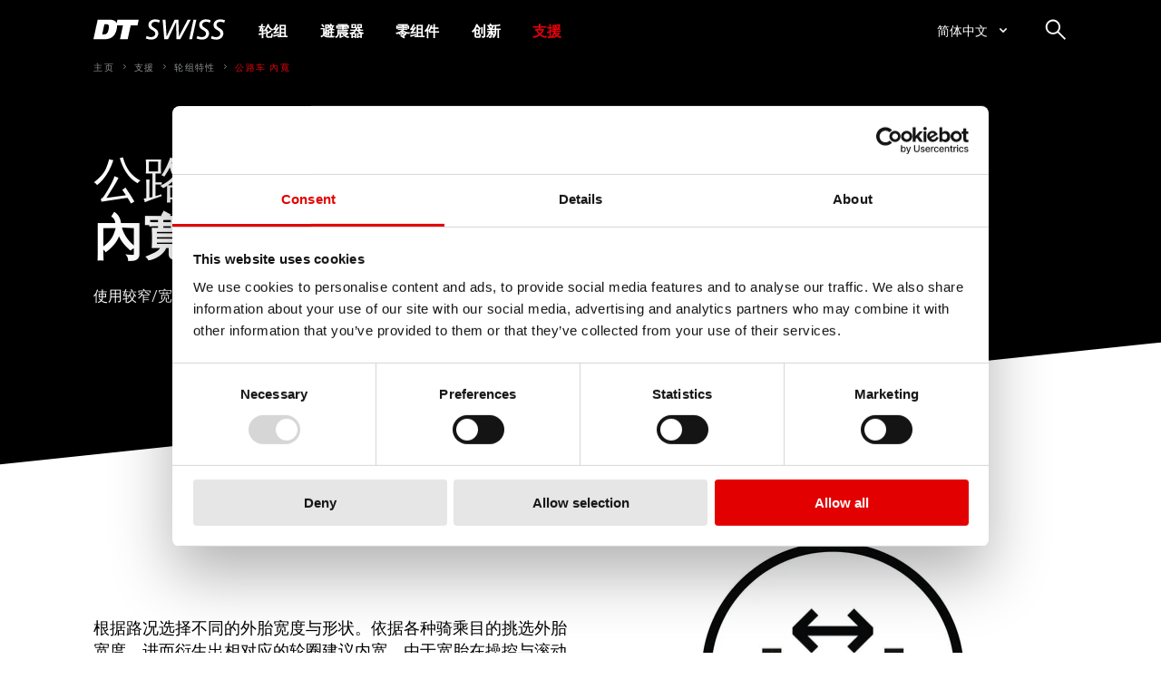

--- FILE ---
content_type: text/html; charset=UTF-8
request_url: https://www.dtswiss.com/zh-cn/support/wheel-characteristics/rim-inner-width-road
body_size: 38550
content:
<!doctype html>
<html lang="zh-CN" class="no-js">
<head id="head">
    <meta charset="utf-8" />
    <meta http-equiv="X-UA-Compatible" content="IE=edge" />
    <meta name="viewport" content="width=device-width, initial-scale=1, minimum-scale=1">
    <meta name="robots" content="index,follow,all" />
    <meta name="format-detection" content="telephone=no" />
    <meta name="google-site-verification" content="ij_LIPFFHKDbrFj5iPNNOrFjyjGrLcsJ8dVjyxhrQi8" />
    
                
            <script>
            window.dataLayer = window.dataLayer || [];
            window.dataLayer.push({
                event: 'dl_initialized',
                pageLocale: 'zh-CN',
                env: 'prod'
            });
        </script>

                    <link rel="dns-prefetch" href="https://d2a13k6araex7u.cloudfront.net">
            <link rel="preconnect" href="https://d2a13k6araex7u.cloudfront.net" crossorigin>
                            <link rel="dns-prefetch" href="https://www.googletagmanager.com">
            <link rel="preconnect" href="https://www.googletagmanager.com" crossorigin>
                            <link rel="dns-prefetch" href="https://connect.facebook.net">
            <link rel="preconnect" href="https://connect.facebook.net" crossorigin>
            
    <script>
        !function(){var e=/iPad|iPhone|iPod/.test(navigator.userAgent)&&!window.MSStream,i=window.devicePixelRatio||1,n=window.screen.width*i,o=window.screen.height*i;e&&1125==n&&2436===o&&(document.documentElement.className+=" iphoneX")}();
        !function(e,n,t){function r(e,n){return typeof e===n}function o(){var e,n,t,o,i,s,l;for(var a in C)if(C.hasOwnProperty(a)){if(e=[],n=C[a],n.name&&(e.push(n.name.toLowerCase()),n.options&&n.options.aliases&&n.options.aliases.length))for(t=0;t<n.options.aliases.length;t++)e.push(n.options.aliases[t].toLowerCase());for(o=r(n.fn,"function")?n.fn():n.fn,i=0;i<e.length;i++)s=e[i],l=s.split("."),1===l.length?Modernizr[l[0]]=o:(!Modernizr[l[0]]||Modernizr[l[0]]instanceof Boolean||(Modernizr[l[0]]=new Boolean(Modernizr[l[0]])),Modernizr[l[0]][l[1]]=o),_.push((o?"":"no-")+l.join("-"))}}function i(e){var n=x.className,t=Modernizr._config.classPrefix||"";if(b&&(n=n.baseVal),Modernizr._config.enableJSClass){var r=new RegExp("(^|\\s)"+t+"no-js(\\s|$)");n=n.replace(r,"$1"+t+"js$2")}Modernizr._config.enableClasses&&(n+=" "+t+e.join(" "+t),b?x.className.baseVal=n:x.className=n)}function s(e,n){if("object"==typeof e)for(var t in e)S(e,t)&&s(t,e[t]);else{e=e.toLowerCase();var r=e.split("."),o=Modernizr[r[0]];if(2==r.length&&(o=o[r[1]]),"undefined"!=typeof o)return Modernizr;n="function"==typeof n?n():n,1==r.length?Modernizr[r[0]]=n:(!Modernizr[r[0]]||Modernizr[r[0]]instanceof Boolean||(Modernizr[r[0]]=new Boolean(Modernizr[r[0]])),Modernizr[r[0]][r[1]]=n),i([(n&&0!=n?"":"no-")+r.join("-")]),Modernizr._trigger(e,n)}return Modernizr}function l(e){return e.replace(/([a-z])-([a-z])/g,function(e,n,t){return n+t.toUpperCase()}).replace(/^-/,"")}function a(e,n){return!!~(""+e).indexOf(n)}function f(){return"function"!=typeof n.createElement?n.createElement(arguments[0]):b?n.createElementNS.call(n,"http://www.w3.org/2000/svg",arguments[0]):n.createElement.apply(n,arguments)}function u(e,n){return function(){return e.apply(n,arguments)}}function c(e,n,t){var o;for(var i in e)if(e[i]in n)return t===!1?e[i]:(o=n[e[i]],r(o,"function")?u(o,t||n):o);return!1}function p(n,t,r){var o;if("getComputedStyle"in e){o=getComputedStyle.call(e,n,t);var i=e.console;if(null!==o)r&&(o=o.getPropertyValue(r));else if(i){var s=i.error?"error":"log";i[s].call(i,"getComputedStyle returning null, its possible modernizr test results are inaccurate")}}else o=!t&&n.currentStyle&&n.currentStyle[r];return o}function d(e){return e.replace(/([A-Z])/g,function(e,n){return"-"+n.toLowerCase()}).replace(/^ms-/,"-ms-")}function h(){var e=n.body;return e||(e=f(b?"svg":"body"),e.fake=!0),e}function m(e,t,r,o){var i,s,l,a,u="modernizr",c=f("div"),p=h();if(parseInt(r,10))for(;r--;)l=f("div"),l.id=o?o[r]:u+(r+1),c.appendChild(l);return i=f("style"),i.type="text/css",i.id="s"+u,(p.fake?p:c).appendChild(i),p.appendChild(c),i.styleSheet?i.styleSheet.cssText=e:i.appendChild(n.createTextNode(e)),c.id=u,p.fake&&(p.style.background="",p.style.overflow="hidden",a=x.style.overflow,x.style.overflow="hidden",x.appendChild(p)),s=t(c,e),p.fake?(p.parentNode.removeChild(p),x.style.overflow=a,x.offsetHeight):c.parentNode.removeChild(c),!!s}function v(n,r){var o=n.length;if("CSS"in e&&"supports"in e.CSS){for(;o--;)if(e.CSS.supports(d(n[o]),r))return!0;return!1}if("CSSSupportsRule"in e){for(var i=[];o--;)i.push("("+d(n[o])+":"+r+")");return i=i.join(" or "),m("@supports ("+i+") { #modernizr { position: absolute; } }",function(e){return"absolute"==p(e,null,"position")})}return t}function g(e,n,o,i){function s(){c&&(delete N.style,delete N.modElem)}if(i=r(i,"undefined")?!1:i,!r(o,"undefined")){var u=v(e,o);if(!r(u,"undefined"))return u}for(var c,p,d,h,m,g=["modernizr","tspan","samp"];!N.style&&g.length;)c=!0,N.modElem=f(g.shift()),N.style=N.modElem.style;for(d=e.length,p=0;d>p;p++)if(h=e[p],m=N.style[h],a(h,"-")&&(h=l(h)),N.style[h]!==t){if(i||r(o,"undefined"))return s(),"pfx"==n?h:!0;try{N.style[h]=o}catch(y){}if(N.style[h]!=m)return s(),"pfx"==n?h:!0}return s(),!1}function y(e,n,t,o,i){var s=e.charAt(0).toUpperCase()+e.slice(1),l=(e+" "+P.join(s+" ")+s).split(" ");return r(n,"string")||r(n,"undefined")?g(l,n,o,i):(l=(e+" "+T.join(s+" ")+s).split(" "),c(l,n,t))}var _=[],C=[],w={_version:"3.6.0",_config:{classPrefix:"",enableClasses:!0,enableJSClass:!0,usePrefixes:!0},_q:[],on:function(e,n){var t=this;setTimeout(function(){n(t[e])},0)},addTest:function(e,n,t){C.push({name:e,fn:n,options:t})},addAsyncTest:function(e){C.push({name:null,fn:e})}},Modernizr=function(){};Modernizr.prototype=w,Modernizr=new Modernizr;var S,x=n.documentElement,b="svg"===x.nodeName.toLowerCase();!function(){var e={}.hasOwnProperty;S=r(e,"undefined")||r(e.call,"undefined")?function(e,n){return n in e&&r(e.constructor.prototype[n],"undefined")}:function(n,t){return e.call(n,t)}}(),w._l={},w.on=function(e,n){this._l[e]||(this._l[e]=[]),this._l[e].push(n),Modernizr.hasOwnProperty(e)&&setTimeout(function(){Modernizr._trigger(e,Modernizr[e])},0)},w._trigger=function(e,n){if(this._l[e]){var t=this._l[e];setTimeout(function(){var e,r;for(e=0;e<t.length;e++)(r=t[e])(n)},0),delete this._l[e]}},Modernizr._q.push(function(){w.addTest=s});var j="Moz O ms Webkit",P=w._config.usePrefixes?j.split(" "):[];w._cssomPrefixes=P;var E=function(n){var r,o=prefixes.length,i=e.CSSRule;if("undefined"==typeof i)return t;if(!n)return!1;if(n=n.replace(/^@/,""),r=n.replace(/-/g,"_").toUpperCase()+"_RULE",r in i)return"@"+n;for(var s=0;o>s;s++){var l=prefixes[s],a=l.toUpperCase()+"_"+r;if(a in i)return"@-"+l.toLowerCase()+"-"+n}return!1};w.atRule=E;var T=w._config.usePrefixes?j.toLowerCase().split(" "):[];w._domPrefixes=T;var z={elem:f("modernizr")};Modernizr._q.push(function(){delete z.elem});var N={style:z.elem.style};Modernizr._q.unshift(function(){delete N.style}),w.testAllProps=y;var L=w.prefixed=function(e,n,t){return 0===e.indexOf("@")?E(e):(-1!=e.indexOf("-")&&(e=l(e)),n?y(e,n,t):y(e,"pfx"))};Modernizr.addTest("objectfit",!!L("objectFit"),{aliases:["object-fit"]}),o(),i(_),delete w.addTest,delete w.addAsyncTest;for(var O=0;O<Modernizr._q.length;O++)Modernizr._q[O]();e.Modernizr=Modernizr}(window,document);
    </script>
    <script>
        var modernizrTests = {
            'ie11': (document.documentMode===11),
            'edge': (window.navigator.userAgent.indexOf("Edge") > -1),
            'safari': (!!navigator.userAgent.match(/Version\/[\d\.]+.*Safari/)),
            'csshover': !window.matchMedia('(pointer:coarse)').matches,
            'ios': (/iPhone|iPad|iPod/i).test(navigator.userAgent || navigator.vendor),
            'iphone': (/iPhone|iPod/i).test(navigator.userAgent || navigator.vendor),
            'android': (/(android)/i).test(navigator.userAgent || navigator.vendor),
            'mac': (/(mac)/i).test(navigator.userAgent || navigator.vendor),
            'win': (/(win)/i).test(navigator.userAgent || navigator.vendor)
        };
        Modernizr.addTest(modernizrTests);

        var ASSETS_PATH = 'https://d2a13k6araex7u.cloudfront.net/assets';
        let buy_local_translation = 'global.outra.buy_local';
    </script>

                
    
    <link rel="canonical" href="https://www.dtswiss.com/zh-cn/support/wheel-characteristics/rim-inner-width-road"/>

                <title>公路车 內寬 | DT Swiss</title>
        <meta property="og:type" content="website" />
<meta property="og:url" content="https://www.dtswiss.com/zh-cn/support/wheel-characteristics/rim-inner-width-road" />
<meta property="og:image" content="https://d2a13k6araex7u.cloudfront.net/assets/images/sharing-image.png" />
<meta property="twitter:card" content="summary" />

    
            <style>
                :root{--grid-innerwidth:83.98438%;--grid-gutter:2.42057%}/*! normalize.css v8.0.0 | MIT License | github.com/necolas/normalize.css */html{-webkit-text-size-adjust:100%;line-height:1.15}body{margin:0}h1{font-size:2em;margin:.67em 0}hr{box-sizing:content-box;height:0;overflow:visible}pre{font-family:monospace,monospace;font-size:1em}a{background-color:transparent}abbr[title]{border-bottom:none;text-decoration:underline;-webkit-text-decoration:underline dotted;text-decoration:underline dotted}b,strong{font-weight:bolder}code,kbd,samp{font-family:monospace,monospace;font-size:1em}small{font-size:80%}sub,sup{font-size:75%;line-height:0;position:relative;vertical-align:baseline}sub{bottom:-.25em}sup{top:-.5em}img{border-style:none}button,input,optgroup,select,textarea{font-family:inherit;font-size:100%;line-height:1.15;margin:0}button,input{overflow:visible}button,select{text-transform:none}[type=button],[type=reset],[type=submit],button{-webkit-appearance:button}[type=button]::-moz-focus-inner,[type=reset]::-moz-focus-inner,[type=submit]::-moz-focus-inner,button::-moz-focus-inner{border-style:none;padding:0}[type=button]:-moz-focusring,[type=reset]:-moz-focusring,[type=submit]:-moz-focusring,button:-moz-focusring{outline:1px dotted ButtonText}fieldset{padding:.35em .75em .625em}legend{box-sizing:border-box;color:inherit;display:table;max-width:100%;padding:0;white-space:normal}progress{vertical-align:baseline}textarea{overflow:auto}[type=checkbox],[type=radio]{box-sizing:border-box;padding:0}[type=number]::-webkit-inner-spin-button,[type=number]::-webkit-outer-spin-button{height:auto}[type=search]{-webkit-appearance:textfield;outline-offset:-2px}[type=search]::-webkit-search-decoration{-webkit-appearance:none}::-webkit-file-upload-button{-webkit-appearance:button;font:inherit}details{display:block}summary{display:list-item}[hidden],template{display:none}@font-face{font-display:swap;font-family:DTSwissCorporate;font-style:normal;font-weight:100;src:url(/assets/fonts/DTSwissCorporate-Light.woff2?v=4e300efbca00999b199717e1be3cfda8) format("woff2"),url(/assets/fonts/DTSwissCorporate-Light.woff?v=a3666475d16b182fdb61ff3343e648c4) format("woff")}@font-face{font-display:swap;font-family:DTSwissCorporate;font-style:normal;font-weight:400;src:url(/assets/fonts/DTSwissCorporate-Regular.woff2?v=e7fc392b441e4fe7b8d02fdb71a9e797) format("woff2"),url(/assets/fonts/DTSwissCorporate-Regular.woff?v=bbe1e64e5710d716e3c1de6d53fc7efa) format("woff")}@font-face{font-display:swap;font-family:DTSwissCorporate;font-style:normal;font-weight:500;src:url(/assets/fonts/DTSwissCorporate-Medium.woff2?v=397788a767939be8df42498ff4e80c35) format("woff2"),url(/assets/fonts/DTSwissCorporate-Medium.woff?v=6a4f698c28999019de50c486c741eb57) format("woff")}@font-face{font-display:swap;font-family:DTSwissCorporate;font-style:normal;font-weight:700;src:url(/assets/fonts/DTSwissCorporate-Bold.woff2?v=53c07e7b6fa97616451416fd89a0a3cc) format("woff2"),url(/assets/fonts/DTSwissCorporate-Bold.woff?v=88ccf0386065e1512fc91896eb526fa8) format("woff")}@font-face{font-display:swap;font-family:dt-icon;font-style:normal;font-weight:400;src:url(/assets/fonts/dt-icon.eot?v=487ad966def82a18c38a3772731f4807);src:url(/assets/fonts/dt-icon.eot?v=487ad966def82a18c38a3772731f4807#iefix) format("embedded-opentype"),url(/assets/fonts/dt-icon.woff2?v=28e08ba9cbd1fa4e654c7855f07ea685) format("woff2"),url(/assets/fonts/dt-icon.woff?v=16742cb62c2ed13f1ecd416c6d446752) format("woff"),url(/assets/fonts/dt-icon.ttf?v=4be1827c58998a78eae4488d1eef72ea) format("truetype"),url(/assets/fonts/dt-icon.svg#dt-icon) format("svg")}*{box-sizing:border-box}:not(path):not(rect){height:auto}:after,:before{box-sizing:border-box}figure{margin:0}a{color:inherit}::-moz-selection{background:#b3d4fc;text-shadow:none}::selection{background:#b3d4fc;text-shadow:none}audio,canvas,iframe,img,svg,video{vertical-align:middle}fieldset{border:0;margin:0;padding:0}textarea{resize:vertical}.browserupgrade{background:#ccc;color:#000;margin:.2em 0;padding:.2em 0}.hidden{display:none!important}.visuallyhidden{clip:rect(0 0 0 0);border:0;-webkit-clip-path:inset(50%);clip-path:inset(50%);height:1px;margin:-1px;overflow:hidden;padding:0;position:absolute;white-space:nowrap;width:1px}.visuallyhidden.focusable:active,.visuallyhidden.focusable:focus{clip:auto;-webkit-clip-path:none;clip-path:none;height:auto;margin:0;overflow:visible;position:static;white-space:inherit;width:auto}.invisible{visibility:hidden}.clearfix:after,.clearfix:before{content:" ";display:table}.clearfix:after{clear:both}html{scroll-behavior:smooth}body{display:flex;flex-direction:column;justify-content:flex-start;min-height:100vh}body:before{background-color:#000;bottom:0;content:"";display:block;left:0;position:fixed;right:0;top:0;transition:opacity 1s ease-in-out,visibility 1s ease-in-out;z-index:999}body:after{content:url(/assets/images/logo-white.svg);left:50%;opacity:0;pointer-events:none;position:fixed;top:50%;transform:translate(-50%,-50%);width:180px;z-index:1000}@media only screen and (min-width:768px){body:after{width:126px}}body:has(.code-scanner__scanner-wrapper--visible) .sitefooter{z-index:-1}body:has(.code-scanner__scanner-wrapper--visible) .bevel{z-index:-1}body.bg-animate .sitemain{background-color:transparent}body.bg-animate .sitemain:after{background-color:#fff;content:"";display:block;height:100%;left:0;position:fixed;top:0;transform:translateZ(0);transition:background-color .5s linear;width:100%;will-change:background-color;z-index:0}body.bg-animate.bg-development .sitemain:after,body.bg-animate.bg-white .sitemain:after{background-color:#fff}body.bg-animate.bg-black .sitemain:after,body.bg-animate.bg-competitive .sitemain:after{background-color:#000}body.bg-animate.bg-cyclist .sitemain:after,body.bg-animate.bg-red .sitemain:after{background-color:#e3000b}body.bg-animate section{position:relative;z-index:1}body.is--fair{-ms-overflow-style:none;overflow-y:auto;scrollbar-width:none}body.is--fair::-webkit-scrollbar{display:none}@keyframes delay-overflow{0%{overflow:hidden!important}}section.has--higher-z-index{z-index:5}section.bg-animate{align-items:center;display:flex;min-height:100vh}section.bg-animate .bevel__inner{width:100%}
                :root{--grid-innerwidth:83.98438%;--grid-gutter:2.42057%}.main-nav__actions-list,.main-nav__mobile-actions-list{list-style-type:none;margin:0;padding:0}.siteheader__handle:after,.siteheader__handle:before,.siteheader__search-handle:after{speak:none;-webkit-font-smoothing:antialiased;-moz-osx-font-smoothing:grayscale;display:inline-block;font-family:dt-icon,sans-serif;font-style:normal;font-variant:normal;font-weight:400;line-height:1em;text-align:center;text-decoration:inherit;text-transform:none}.siteheader__handle:before{content:"\e80d"}.siteheader__handle:after,.siteheader__search-handle:after{content:"\e803"}.siteheader__logo{display:flex;flex-direction:column;flex-grow:1;flex-shrink:0;font-size:1px;line-height:1;padding-left:1.21029%;position:relative;z-index:1}.siteheader__logo .logo{display:inline-block;max-width:145px;width:34.375vw}.siteheader__logo .logo>i{display:none}.siteheader__scrollable{-webkit-tap-highlight-color:rgba(0,0,0,0);-webkit-overflow-scrolling:touch;height:100%;overflow:hidden;overflow-y:auto;padding-top:45px;transform:translateZ(0)}.siteheader__navigation{bottom:100%;left:0;position:fixed;top:0;transition:bottom .25s ease-in-out;width:100%}.siteheader__search{bottom:100%;left:0;overflow:hidden;padding-top:45px;position:fixed;top:0;transition:bottom .25s ease-in-out;width:100%}.siteheader__search-handle{font-size:24px;height:1em;line-height:1;margin-right:10px;position:relative;width:1em;z-index:1}.siteheader__search-handle i{clip:rect(0,0,0,0);font-size:0;position:absolute}.siteheader__search-handle:after,.siteheader__search-handle:before{left:0;position:absolute;top:0}.siteheader__search-handle:after{opacity:0;visibility:hidden}.siteheader__handle{font-size:24px;height:1em;line-height:1;margin-right:1.21029%;position:relative;width:1em;z-index:1}.siteheader__handle i{clip:rect(0,0,0,0);font-size:0;position:absolute}.siteheader__handle:after,.siteheader__handle:before{left:0;position:absolute;top:0;transition:opacity .25s ease-in-out}.siteheader__handle:after{opacity:0}.siteheader__search-toggle{left:-1978em;position:absolute;top:0}.siteheader__search-toggle:checked~.siteheader__search-handle:before{opacity:0;visibility:hidden}.siteheader__search-toggle:checked~.siteheader__search-handle:after{opacity:1;visibility:visible}.siteheader__search-toggle:checked~.siteheader__navigation .search__handle:before{opacity:0;visibility:hidden}.siteheader__search-toggle:checked~.siteheader__navigation .search__handle:after{opacity:1;visibility:visible}.siteheader__search-toggle:checked~.siteheader__search{bottom:0}.siteheader__navigation-toggle{left:-1978em;position:absolute;top:0}.siteheader__navigation-toggle~.siteheader__navigation .main-nav__actions-item .main-nav__item,.siteheader__navigation-toggle~.siteheader__navigation .main-nav__list-item .main-nav__item{opacity:0;transform:translateX(-50px)}.siteheader__navigation-toggle:checked+.siteheader__handle:before{opacity:0}.siteheader__navigation-toggle:checked+.siteheader__handle:after{opacity:1}.siteheader__navigation-toggle:checked~.siteheader__navigation{bottom:0}.siteheader__navigation-toggle:checked~.siteheader__navigation .main-nav__list-item .main-nav__item{opacity:1;transform:none;transition:opacity .25s ease-out,transform .35s ease-out}.siteheader__navigation-toggle:checked~.siteheader__navigation .main-nav__list-item:first-child .main-nav__item{transition-delay:.25s}.siteheader__navigation-toggle:checked~.siteheader__navigation .main-nav__list-item:nth-child(2) .main-nav__item{transition-delay:.325s}.siteheader__navigation-toggle:checked~.siteheader__navigation .main-nav__list-item:nth-child(3) .main-nav__item{transition-delay:.4s}.siteheader__navigation-toggle:checked~.siteheader__navigation .main-nav__list-item:nth-child(4) .main-nav__item{transition-delay:.475s}.siteheader__navigation-toggle:checked~.siteheader__navigation .main-nav__list-item:nth-child(5) .main-nav__item{transition-delay:.55s}.siteheader__navigation-toggle:checked~.siteheader__navigation .main-nav__list-item:nth-child(6) .main-nav__item{transition-delay:.625s}.siteheader__navigation-toggle:checked~.siteheader__navigation .main-nav__list-item:nth-child(7) .main-nav__item{transition-delay:.7s}.siteheader__navigation-toggle:checked~.siteheader__navigation .main-nav__list-item:nth-child(8) .main-nav__item{transition-delay:.775s}.siteheader__navigation-toggle:checked~.siteheader__navigation .main-nav__list-item:nth-child(9) .main-nav__item{transition-delay:.85s}.siteheader__navigation-toggle:checked~.siteheader__navigation .main-nav__list-item:nth-child(10) .main-nav__item{transition-delay:.925s}.siteheader__navigation-toggle:checked~.siteheader__navigation .main-nav__list-item:nth-child(11) .main-nav__item{transition-delay:1s}@media only screen and (max-width:1023px){.siteheader__navigation-toggle:checked~.siteheader__navigation .main-nav__actions-item .main-nav__item{opacity:1;transform:none;transition:opacity .25s ease-out,transform .35s ease-out}.siteheader__navigation-toggle:checked~.siteheader__navigation .main-nav__actions-item:first-child .main-nav__item{transition-delay:.625s}.siteheader__navigation-toggle:checked~.siteheader__navigation .main-nav__actions-item:nth-child(2) .main-nav__item{transition-delay:.475s}.siteheader__navigation-toggle:checked~.siteheader__navigation .main-nav__actions-item:nth-child(3) .main-nav__item{transition-delay:.55s}.siteheader__navigation-toggle:checked~.siteheader__navigation .main-nav__mobile-actions{opacity:1;transform:translateY(0);transition:opacity .25s cubic-bezier(.645,.045,.355,1) .5s,transform .25s cubic-bezier(.645,.045,.355,1) .5s}}@media only screen and (min-width:1024px){.siteheader__navigation-toggle:checked~.siteheader__navigation .main-nav__actions-item .sub-nav .siteheader__navigation-flyout{opacity:1}}.siteheader__inner{align-items:center;display:flex;flex-direction:row;flex-wrap:wrap;height:45px;margin-left:auto;margin-right:auto;width:86.06771%}@media print{.siteheader__inner{display:block!important}}@media screen and (min-width:1024px) and (max-width:1100px){.siteheader__inner{flex-wrap:nowrap}}.siteheader{color:#fff;position:fixed;transition:background .25s ease-in-out,transform .25s ease-in-out;z-index:3}.siteheader,.siteheader:before{background-color:#000;left:0;top:0;width:100%}.siteheader:before{content:"";display:block;height:100%;opacity:0;position:absolute;z-index:1}.siteheader__navigation,.siteheader__navigation .sub-nav,.siteheader__search .siteheader__search-inner{background-color:#000}.siteheader a{text-decoration:none}.csshover .siteheader:hover{background-color:#000}.siteheader.is--transparent{background-image:linear-gradient(180deg,rgba(0,0,0,.3) 1%,transparent)}.siteheader.is--transparent,.siteheader.is--transparent:before{background-color:transparent}.siteheader.is--visible,.siteheader.show--always{background-color:#000}.siteheader.show--always:before{background-color:#000;opacity:1}.siteheader.is--hidden{background-color:#000;transform:translateY(-100%)}.siteheader.is--hidden.show--always{transform:none}.siteheader.is--inverted{background-color:#fff;color:#000}.siteheader.is--inverted:before{background-color:#fff}.siteheader.is--inverted .logo path{fill:#000}.csshover .siteheader.is--inverted:hover,.siteheader.is--inverted .siteheader__navigation,.siteheader.is--inverted .siteheader__navigation .sub-nav,.siteheader.is--inverted .siteheader__search .siteheader__search-inner,.siteheader.is--inverted.is--hidden,.siteheader.is--inverted.is--visible,.siteheader.is--inverted.show--always{background-color:#fff}.siteheader.has--overlay{transform:translateY(-100%)!important}.siteheader.is--fair~.sitefooter.is--fair .lang-nav{flex-basis:auto;margin-bottom:0;margin-top:0;min-width:80px;width:auto}.siteheader.is--fair~.sitefooter.is--fair .lang-nav .selectr-selected,.siteheader.is--fair~.sitefooter.is--fair .lang-nav .selectr-selected:after{color:#000}.siteheader.is--fair~.sitefooter.is--fair .lang-nav .selectr-selected:hover:after{color:#e3000b}.siteheader.is--fair~.sitefooter.is--fair .lang-nav .selectr-options{background:#fff;color:#000}.siteheader.is--fair~.sitefooter.is--fair .lang-nav .selectr-options .selected,.siteheader.is--fair~.sitefooter.is--fair .lang-nav .selectr-options.selected{color:#000}.siteheader.is--fair~.sitefooter.is--fair .lang-nav .selectr-options .selected:before,.siteheader.is--fair~.sitefooter.is--fair .lang-nav .selectr-options.selected:before{background-color:#e3000b;width:2px}.siteheader.is--fair~.sitefooter.is--fair .lang-nav .selectr-options .active{background-color:rgba(0,0,0,.05);color:#000}.siteheader.is--fair~.sitefooter.is--fair .lang-nav .selectr-options-container{border-color:#8d9091}.siteheader.is--fair~.sitefooter.is--fair .lang-nav .selectr-options-container:after,.siteheader.is--fair~.sitefooter.is--fair .lang-nav .selectr-options-container:before{border-color:#000;display:none;height:1px}.siteheader.is--fair~.sitemain .wheel-finder__history .wheel-finder__choices{flex-basis:95%;max-width:95%;width:95%}@media only screen and (min-width:640px){.siteheader.is--fair~.sitemain .wheel-finder__history .wheel-finder__choices{flex-basis:55%;max-width:55%;width:55%}}@media only screen and (min-width:1440px){.siteheader.is--fair~.sitefooter.is--fair{margin-top:100px!important}.siteheader.is--fair+.sitemain .contact-module.bevel:last-child.is--black .bevel__inner{background:transparent}}@media only screen and (min-width:768px){.siteheader__scrollable,.siteheader__search{padding-top:55px}.siteheader__inner{height:55px}}.siteheader__navigation-flyout{background-color:#fff;box-shadow:5px 5px 15px 0 rgba(0,0,0,.1);position:absolute;right:0;top:70px}.siteheader__navigation-flyout:before{border-color:transparent transparent #fff;border-style:solid;border-width:0 10px 10px;content:"";position:absolute;top:-10px}.siteheader__navigation-flyout-close{cursor:pointer;display:flex;place-items:center;position:absolute;right:10px;top:10px}@media (hover:hover){.siteheader__navigation-flyout-close:hover:before{color:#bf0009}}.siteheader__navigation-flyout-close:before{color:#000;font-size:24px;transition:color .125s ease-in-out}@media only screen and (min-width:1024px){.siteheader__handle,.siteheader__search-handle{display:none}.siteheader__search-toggle~.siteheader__search{background-color:rgba(0,0,0,.5);bottom:0;max-height:calc(100vh - 65px);opacity:0;padding-top:0;pointer-events:none;top:64px;transition:opacity .25s ease-in-out,visibility .25s ease-in-out;visibility:hidden}.siteheader__search-toggle:checked~.siteheader__search{-webkit-overflow-scrolling:touch;opacity:1;overflow:hidden;overflow-y:auto;pointer-events:auto;visibility:visible}.siteheader__navigation-toggle{display:none}.siteheader__navigation-toggle~.siteheader__navigation .main-nav__list-item .main-nav__item{opacity:1;transform:none;transition:none}.siteheader__scrollable{height:auto;overflow:visible;padding-top:0;transform:none}.siteheader__logo{flex-grow:0;flex-shrink:0}.siteheader__logo .logo{width:145px}.siteheader__navigation{background-color:transparent;bottom:auto;flex-grow:1;flex-shrink:0;position:static;width:auto}.siteheader__inner{height:65px;justify-content:space-between}.siteheader:before{display:none}.siteheader__navigation .sub-nav{background-color:rgba(0,0,0,.5)}.siteheader__navigation .sub-nav>.sub-nav__inner{background-color:#000}.siteheader.is--inverted .siteheader__navigation .sub-nav,.siteheader.is--inverted .siteheader__search{background-color:rgba(0,0,0,.5)}.siteheader.is--inverted .siteheader__navigation .sub-nav>.sub-nav__inner{background-color:#fff}}.lang-nav{-webkit-font-smoothing:subpixel-antialiased;-moz-osx-font-smoothing:unset;font-smoothing:subpixel-antialiased;display:flex;justify-content:flex-start}.lang-nav .select{min-width:76px}.lang-nav .selectr-selected{background-color:transparent;border-color:#8d9091;height:30px;padding:2px 33px 2px 9px;text-transform:uppercase;white-space:nowrap}.lang-nav .selectr-selected:after{right:4px}.lang-nav .selectr-option{font-size:14px;line-height:1.71429;line-height:20px;margin-bottom:0;margin-top:0;padding:3px 9px;text-transform:uppercase;white-space:nowrap}.lang-nav .selectr-option.active:before{width:2px}.lang-nav .selectr-label{font-size:14px;line-height:1.71429}.lang-nav .selectr-options{background-color:transparent;border-color:#8d9091;overflow:auto}.lang-nav .selectr-options-container{min-width:100%;width:auto}.lang-nav .selectr-options-container:before{border-color:#8d9091;height:5px;left:9px;right:9px}.lang-nav .selectr-options-container:after{height:6px}.lang-nav .selectr-container.open:before{background-color:hsla(195,2%,56%,.25);bottom:1px;content:"";height:1px;left:50%;position:absolute;transform:translateX(-50%);width:42px}.lang-nav .selectr-container.open .selectr-selected{border:1px solid #8d9091}.lang-nav .selectr-container.open .selectr-options-container{border-bottom:1px solid #8d9091;border-left:1px solid #8d9091;border-right:1px solid #8d9091}.lang-nav .selectr-container.open.inverted .selectr-selected{border-color:#8d9091;border-top:none;padding-top:3px}@media only screen and (min-width:1024px){.lang-nav{justify-content:flex-end}}.main-nav__item{cursor:pointer;display:inline-block;font-size:18px;font-weight:700;line-height:1.33333;padding-right:24px;position:relative;text-transform:uppercase;transition:color .25s ease-in-out;white-space:nowrap}.main-nav__item:before{font-size:24px;position:absolute;right:0;top:0;transform:rotate(-90deg)}.csshover .main-nav__item:hover{color:#e3000b}.main-nav__list-item{flex-basis:83.33333%;line-height:1;margin-bottom:19px;margin-top:19px;max-width:83.33333%;padding-left:1.21029%;padding-right:1.21029%;width:100%}.main-nav__list-item else{flex-basis:auto}@media print{.main-nav__list-item{display:block!important}}.main-nav__list-item .cta{display:flex}.main-nav__list-item>.sub-nav>.sub-nav__inner>.sub-nav__list{display:none;width:100%}.main-nav__list-item.has--show-all,.main-nav__list-item>.sub-nav>.sub-nav__inner>.sub-nav__list>.sub-nav__list-item.has--show-all{display:none}.main-nav__list-item.is--active>.main-nav__item,.main-nav__list-item.is--parent-active>.main-nav__item{color:#e3000b}.main-nav__list{align-content:flex-start;display:flex;flex-direction:row;flex-grow:1;flex-wrap:wrap;justify-content:center;margin-left:auto;margin-right:auto;width:86.06771%}@media print{.main-nav__list{display:block!important}}.main-nav__actions{display:flex;flex-direction:row;flex-wrap:wrap;justify-content:center;margin-left:auto;margin-right:auto;padding:0;width:86.06771%;width:83.98438%}@media print{.main-nav__actions{display:block!important}}@media only screen and (min-width:1024px){.main-nav__actions{flex-wrap:nowrap;justify-content:flex-end;margin:0 0 0 auto;padding-right:12px;width:100%}}.main-nav__actions-list{display:flex;width:100%}@media only screen and (max-width:1023px){.main-nav__actions-list{flex-basis:83.33333%;flex-direction:column;flex-grow:1;justify-content:center;max-width:83.33333%;padding:0;width:100%}.main-nav__actions-list else{flex-basis:auto}}@media only screen and (min-width:1024px){.main-nav__actions-list{flex-direction:row;justify-content:flex-end;margin-left:0;margin-right:0}}@media only screen and (max-width:1023px){.main-nav__actions-list .main-nav__actions-item{line-height:1;margin-bottom:19px;margin-top:19px;padding-left:1.21029%;padding-right:1.21029%}.main-nav__actions-list .main-nav__actions-item.is--desktop-only>label{display:none}.main-nav__actions-list .main-nav__actions-item.is--desktop-only .sub-nav{padding-top:0}.main-nav__actions-list .main-nav__actions-item.is--desktop-only .sub-nav>.sub-nav__inner{background:#000}.main-nav__actions-list .main-nav__actions-item.is--desktop-only .sub-nav .sub-nav__item{color:#fff}.main-nav__actions-list .main-nav__actions-item.is--desktop-only .sub-nav .siteheader__navigation-flyout:before{display:none}}.main-nav__actions-list .main-nav__actions-item:nth-child(3){order:1}.main-nav__actions-list .main-nav__actions-item:nth-child(3) .siteheader__navigation-flyout:before{right:calc(8.07292vw + 8px)}@media only screen and (min-width:1024px){.main-nav__actions-list .main-nav__actions-item:nth-child(3){order:2}}.main-nav__actions-list .main-nav__actions-item:nth-child(2){order:0}.main-nav__actions-list .main-nav__actions-item:nth-child(2) .siteheader__navigation-flyout{right:0}.main-nav__actions-list .main-nav__actions-item:nth-child(2) .siteheader__navigation-flyout:before{right:calc(8.07292vw + 60px)}@media only screen and (max-width:1023px){.main-nav__actions-list .main-nav__actions-item:nth-child(2) .siteheader__navigation-flyout{left:0}}@media only screen and (min-width:1024px){.main-nav__actions-list .main-nav__actions-item:nth-child(2){order:1}}.main-nav__actions-list .main-nav__actions-item:first-child{order:2}.main-nav__actions-list .main-nav__actions-item:first-child .siteheader__navigation-flyout:before{right:calc(8.07292vw + 61px)}.main-nav__actions-list .main-nav__actions-item:first-child .siteheader__navigation-flyout.is--logged-in:before{right:calc(8.07292vw + 116px)}@media only screen and (max-width:1023px){.main-nav__actions-list .main-nav__actions-item:first-child{display:none}}@media only screen and (min-width:1024px){.main-nav__actions-list .main-nav__actions-item:first-child{order:0}.main-nav__actions-list .main-nav__actions-item.is--public label{margin-right:0}}@media only screen and (max-width:1023px){.main-nav__actions-item .sub-nav__toggle:checked~.sub-nav{height:100%}.main-nav__actions-item .sub-nav{background-color:#fff;height:100%}.main-nav__actions-item .sub-nav>.sub-nav__inner{background-color:#fff;transition:background-color .25s cubic-bezier(.645,.045,.355,1)}.main-nav__actions-item .sub-nav>.sub-nav__inner .sub-nav__item{color:#000}.main-nav__actions-item .folder-nav__list{height:100%;width:100%}.main-nav__actions-item .folder-nav__list-item{flex-basis:100%;margin-bottom:0;margin-top:0;max-width:100%;padding-left:1.21029%;padding-right:1.21029%;width:100%}.main-nav__actions-item .folder-nav__list-item else{flex-basis:auto}}@media only screen and (min-width:1024px){.main-nav__actions-item .sub-nav__toggle~.main-nav__action{display:block}.main-nav__actions-item .sub-nav__toggle~.siteheader__navigation-flyout-container,.main-nav__actions-item .sub-nav__toggle~.sub-nav{pointer-events:none}.main-nav__actions-item .sub-nav__toggle~.siteheader__navigation-flyout-container .siteheader__navigation-flyout,.main-nav__actions-item .sub-nav__toggle~.sub-nav .siteheader__navigation-flyout{opacity:0;pointer-events:none;transform:translateY(50px);transition:transform .4s cubic-bezier(.645,.045,.355,1),opacity .4s cubic-bezier(.645,.045,.355,1),visibility 0s .4s;visibility:hidden}.main-nav__actions-item .sub-nav__toggle:checked~.main-nav__action[data-nav=basket]:after{background-color:rgba(227,0,11,0);transform:scale(.4)}.main-nav__actions-item .sub-nav__toggle:checked~.main-nav__action[data-nav=basket]:before{color:#bf0009}.main-nav__actions-item .sub-nav__toggle:checked~.siteheader__navigation-flyout-container,.main-nav__actions-item .sub-nav__toggle:checked~.sub-nav{pointer-events:auto}.main-nav__actions-item .sub-nav__toggle:checked~.siteheader__navigation-flyout-container .siteheader__navigation-flyout,.main-nav__actions-item .sub-nav__toggle:checked~.sub-nav .siteheader__navigation-flyout{opacity:1;pointer-events:auto;transform:translateY(0);transition:transform .4s cubic-bezier(.645,.045,.355,1),opacity .4s cubic-bezier(.645,.045,.355,1),visibility 0s;visibility:visible}.main-nav__actions-item .main-nav__item{display:none}.main-nav__actions-item .sub-nav{background-color:transparent;z-index:-1}.main-nav__actions-item .sub-nav>.sub-nav__inner{background-color:transparent}}.main-nav__action{cursor:pointer;display:none;height:24px;position:relative;width:24px}@media only screen and (max-width:1023px){.main-nav__action~.siteheader__navigation-flyout-container{display:none}}.main-nav__action[class*=" icon-"]:before,.main-nav__action[class*=" reverse-icon-"]:after{display:block;font-size:18px;line-height:24px;position:relative;text-align:center;z-index:1}.main-nav__action:before{transition:color .25s cubic-bezier(.645,.045,.355,1)}.main-nav__action:after{background-color:rgba(227,0,11,0);bottom:0;content:"";left:0;position:absolute;right:0;top:0;transform:scale(.4);transition:background-color .25s cubic-bezier(.645,.045,.355,1),transform .25s cubic-bezier(.645,.045,.355,1);z-index:0}.csshover .main-nav__action:hover[class*=" icon-"]:before{color:#fff}.csshover .main-nav__action:hover:after{background-color:#e3000b;transform:scale(1)}.main-nav__action.is--active[class*=" icon-"]:before{color:#fff}.main-nav__action.is--active:after{background-color:#e3000b;transform:scale(1)}.main-nav__action.is--active.icon-basket[class*=" icon-"]:before{color:#bf0009}.main-nav__action.is--active.icon-basket:after{background-color:rgba(227,0,11,0);transform:scale(.4)}.main-nav__action[data-nav=basket]{margin-right:14px;position:relative}@media only screen and (min-width:1024px){.main-nav__action{display:block;height:40px;width:40px}.main-nav__action[class*=" icon-"]:before,.main-nav__action[class*=" reverse-icon-"]:after{font-size:24px;line-height:40px}}.main-nav__action i{display:none}.main-nav__mobile-actions{bottom:20px;display:flex;flex-direction:row;flex-wrap:wrap;justify-content:center;left:0;margin-left:auto;margin-right:auto;opacity:0;padding:20px 0 0;position:absolute;right:0;transform:translateY(30px);transition:opacity .25s cubic-bezier(.645,.045,.355,1),transform .25s cubic-bezier(.645,.045,.355,1);width:86.06771%;width:83.98438%}@media print{.main-nav__mobile-actions{display:block!important}}@media only screen and (min-width:1024px){.main-nav__mobile-actions{display:none}}.main-nav__mobile-actions-list{display:flex;flex-basis:100%;flex-direction:column;flex-grow:1;justify-content:center;max-width:100%;padding:0;width:100%}.main-nav__mobile-actions-list else{flex-basis:auto}@media print{.main-nav__mobile-actions-list{display:block!important}}.main-nav__mobile-actions-item{text-align:center;width:100%}.main-nav__mobile-actions-item a.cta,.main-nav__mobile-actions-item label.cta{max-width:475px;width:100%}.main-nav__mobile-actions-item+.main-nav__mobile-actions-item{margin-top:20px}.main-lang-nav{flex-basis:83.33333%;margin:20px auto 40px;max-width:83.33333%;padding-left:0;padding-right:1.21029%;width:100%}.main-lang-nav else{flex-basis:auto}@media print{.main-lang-nav{display:block!important}}@media only screen and (min-width:1024px){.main-lang-nav{flex-basis:100%;margin:0 20px 0 0;max-width:100%;padding-left:1.21029%;padding-right:1.21029%;width:100%}.main-lang-nav else{flex-basis:auto}.main-lang-nav .selectr-selected{border:1px solid transparent}.main-lang-nav .selectr-selected:after{color:#000}.main-lang-nav .selectr-selected:hover,.main-lang-nav .selectr-selected:hover:after{color:#e3000b}.main-lang-nav .selectr-options{border:none}}.main-lang-nav .selectr-selected{z-index:0}.siteheader .lang-nav .selectr-selected:after,.siteheader.is--transparent .lang-nav .selectr-selected:after{color:#fff}.siteheader .lang-nav .selectr-selected:hover:after,.siteheader.is--transparent .lang-nav .selectr-selected:hover:after{color:#e3000b}.siteheader .lang-nav .selectr-options,.siteheader.is--transparent .lang-nav .selectr-options{background:#000;color:#fff}.siteheader .lang-nav .selectr-options .selected,.siteheader .lang-nav .selectr-options.selected,.siteheader.is--transparent .lang-nav .selectr-options .selected,.siteheader.is--transparent .lang-nav .selectr-options.selected{color:#fff}.siteheader .lang-nav .selectr-options .selected:before,.siteheader .lang-nav .selectr-options.selected:before,.siteheader.is--transparent .lang-nav .selectr-options .selected:before,.siteheader.is--transparent .lang-nav .selectr-options.selected:before{background-color:#e3000b;width:2px}.siteheader .lang-nav .selectr-options .active,.siteheader.is--transparent .lang-nav .selectr-options .active{background-color:hsla(0,0%,100%,.15);color:#fff}.siteheader .lang-nav .selectr-options-container:after,.siteheader .lang-nav .selectr-options-container:before,.siteheader.is--transparent .lang-nav .selectr-options-container:after,.siteheader.is--transparent .lang-nav .selectr-options-container:before{border-color:#fff;display:none;height:1px}.siteheader.is--inverted .lang-nav .selectr-selected:after{color:#000}.siteheader.is--inverted .lang-nav .selectr-selected:hover:after{color:#e3000b}.siteheader.is--inverted .lang-nav .selectr-options{background:#fff;color:#000}.siteheader.is--inverted .lang-nav .selectr-options .selected,.siteheader.is--inverted .lang-nav .selectr-options.selected{color:#000}.siteheader.is--inverted .lang-nav .selectr-options .selected:before,.siteheader.is--inverted .lang-nav .selectr-options.selected:before{background-color:#e3000b;width:2px}.siteheader.is--inverted .lang-nav .selectr-options .active{background-color:rgba(0,0,0,.05);color:#000}.siteheader.is--inverted .lang-nav .selectr-options-container:after,.siteheader.is--inverted .lang-nav .selectr-options-container:before{border-color:#000;display:none;height:1px}.main-nav__dealer{margin-left:auto;margin-right:auto;padding-bottom:29px;padding-top:40px}.main-nav__dealer .cta{display:flex}@media only screen and (min-width:480px){.main-nav__dealer{display:inline-flex}}.main-nav__search{display:none;position:relative;z-index:1}.main-nav__inner{display:block;flex-direction:column;flex-grow:1;justify-content:flex-start;width:100%}@media only screen and (max-width:1023px){.main-nav__inner.is--brandplatform{padding-bottom:140px;position:relative}}@media only screen and (min-width:1440px){.main-nav__inner{display:flex}}.main-nav{display:flex;flex-direction:column;min-height:100%;padding-bottom:21px;padding-top:21px;position:relative}@media only screen and (min-width:768px){.main-nav{padding-bottom:80px;padding-top:80px}}@media only screen and (min-width:1024px){.main-nav__item{font-size:15px;line-height:1.5;padding-left:0;padding-right:0;text-transform:none}.main-nav__item[class*=" icon-"]:before{display:none}.main-nav__list{flex-grow:0;flex-wrap:nowrap;justify-content:flex-start;margin-left:20px;margin-right:20px}.main-nav__list-item{flex-basis:auto;margin-bottom:5px;margin-top:5px;max-width:none;padding-left:1.38889vw;padding-right:1.38889vw;width:auto}.main-nav__list-item>.sub-nav{bottom:0;left:0;max-height:calc(100vh - 65px);opacity:0;pointer-events:none;position:fixed;top:64px;transition:opacity .25s ease-in-out,visibility .25s ease-in-out;visibility:hidden;width:100%;width:100dvw}.main-nav__list-item>.sub-nav__toggle:checked~.sub-nav{-webkit-overflow-scrolling:touch;opacity:1;overflow:hidden;overflow-y:auto;pointer-events:auto;visibility:visible}.main-nav__dealer{display:none;flex-grow:1;flex-shrink:0;justify-content:flex-end;margin-left:0;margin-right:0;padding-bottom:0;padding-right:1.04167vw;padding-top:0;width:auto}.main-nav__dealer .cta{display:inline-flex}.main-nav__inner,.main-nav__search{align-items:center;display:flex}.main-nav__inner{flex-direction:row}.main-nav{padding-bottom:0;padding-top:0;position:static}}@media only screen and (min-width:1100px){.main-nav__item{font-size:16px}}@media only screen and (min-width:1440px){.main-nav__list-item{padding-left:20px;padding-right:20px}}.folder-nav__item{display:inline-block;font-size:18px;font-weight:700;line-height:1.33333;padding-right:24px;position:relative;text-transform:uppercase;transition:color .25s ease-in-out}.folder-nav__item:before{font-size:24px;position:absolute;right:0;top:0;transform:rotate(-90deg)}.csshover .folder-nav__item[href]:hover{color:#e3000b}.folder-nav__list-item{flex-basis:83.33333%;line-height:1;margin-bottom:19px;margin-top:19px;max-width:83.33333%;padding-left:1.21029%;padding-right:1.21029%;width:100%}.folder-nav__list-item else{flex-basis:auto}@media print{.folder-nav__list-item{display:block!important}}.folder-nav__list-item.has--show-all{display:none}.folder-nav__list-item.is--active>.folder-nav__item,.folder-nav__list-item.is--parent-active>.folder-nav__item{color:#e3000b}.folder-nav__list{display:flex;flex-direction:row;flex-wrap:wrap;justify-content:center;margin-left:auto;margin-right:auto;width:86.06771%}@media print{.folder-nav__list{display:block!important}}.folder-nav{padding-bottom:21px}.sub-nav__list-item.has--sidebar .folder-nav{padding-top:21px}@media only screen and (max-width:1023px){.is--grouped .folder-nav .folder-nav__item{color:#8d9091;padding-right:0;pointer-events:none}.is--grouped .folder-nav .folder-nav__item:before{display:none}.is--grouped .folder-nav .sub-nav{height:auto;min-height:auto;padding-top:8px;position:static;transform:none;transition:none}.is--grouped .folder-nav .sub-nav__list{margin-left:0;margin-right:0;width:100%}.is--grouped .folder-nav .sub-nav__list-item{flex-basis:100%;max-width:100%;padding-left:0;padding-right:0}.is--grouped .folder-nav .sub-nav__item.is--back,.is--grouped .folder-nav .sub-nav__list-item.has--show-all{display:none}}.folder-nav .folder-nav__toggle{display:none}@media only screen and (min-width:1024px){.folder-nav__item{color:#8d9091;padding-right:0}.folder-nav__item[class*=" icon-"]:before{display:none}.folder-nav__list-item{margin-bottom:30px;margin-top:30px;padding-left:1.04167vw;padding-right:1.04167vw}.folder-nav__list-item.is--parent-active>.folder-nav__item{color:#8d9091}.csshover .folder-nav__list-item.is--parent-active>.folder-nav__item[href]:hover{color:#e3000b}.folder-nav__list-item [data-folder-nav=toggle]~.sub-nav{transition:max-height .25s cubic-bezier(.645,.045,.355,1)}.folder-nav__list-item .folder-nav__toggle{align-items:center;color:#e3000b;cursor:pointer;display:inline-grid;grid-template-rows:100%;justify-content:flex-start;margin-top:6px;padding-bottom:6px;padding-right:30px;padding-top:6px;position:relative;transition:opacity .125s ease-in-out}.csshover .folder-nav__list-item .folder-nav__toggle:hover,.csshover .folder-nav__list-item .folder-nav__toggle:hover:after{color:#bf0009}.folder-nav__list-item .folder-nav__toggle>span{grid-column:1;grid-row:1;transition:opacity .25s ease-in-out}.folder-nav__list-item .folder-nav__toggle>span:first-of-type{display:inline-block}.folder-nav__list-item .folder-nav__toggle>span:last-of-type{display:none}.folder-nav__list-item .folder-nav__toggle:after{color:#e3000b;font-size:24px;line-height:16px;position:absolute;right:0;top:6px;transform:rotate(0);transition:color .125s ease-in-out,transform .25s cubic-bezier(.645,.045,.355,1)}.folder-nav__list-item [data-folder-nav=toggle]:checked~.sub-nav{max-height:800px!important}.folder-nav__list-item [data-folder-nav=toggle]:checked~.folder-nav__toggle>span:first-of-type{display:none}.folder-nav__list-item [data-folder-nav=toggle]:checked~.folder-nav__toggle>span:last-of-type{display:inline-block}.folder-nav__list-item [data-folder-nav=toggle]:checked~.folder-nav__toggle:after{transform:rotate(180deg)}.folder-nav__list{justify-content:flex-start;width:100%}.folder-nav{background-color:transparent!important;padding-bottom:30px}.folder-nav,.sub-nav__list-item.has--sidebar .folder-nav{padding-top:30px}}.sub-nav__item{display:inline-block;font-size:16px;-webkit-hyphens:auto;-ms-hyphens:auto;hyphens:auto;line-height:1.5;transition:color .25s ease-in-out}.sub-nav__item.is--back{flex-grow:0;flex-shrink:0;font-size:18px;font-weight:700;line-height:1.33333;margin-bottom:19px;margin-left:calc(15.23438% - 24px);margin-top:19px;padding-left:24px;position:relative;text-transform:uppercase}.sub-nav__item.is--back:before{font-size:24px;left:0;position:absolute;top:0;transform:rotate(90deg)}.csshover .sub-nav__item:hover{color:#e3000b}.sub-nav__toggle{left:-1978em;position:absolute;top:0}.sub-nav__toggle~a{display:none}.sub-nav__toggle~.sub-nav{height:0;overflow:hidden}.sub-nav__toggle:checked~label{color:#e3000b}.sub-nav__toggle:checked~.sub-nav{height:auto;overflow:visible;transform:translateX(0)}.sub-nav__toggle:checked~.sub-nav .sub-nav__list{display:flex}.sub-nav__list-item{flex-basis:83.33333%;line-height:1;margin-bottom:8px;margin-top:8px;max-width:83.33333%;padding-left:1.21029%;padding-right:1.21029%;width:100%}.sub-nav__list-item else{flex-basis:auto}@media print{.sub-nav__list-item{display:block!important}}.sub-nav__list-item .textlink{margin-top:8px}.sub-nav__list-item.has--children{margin-bottom:19px;margin-top:19px}.sub-nav__list-item.has--children>.sub-nav__item{font-size:18px;font-weight:700;line-height:1.33333;padding-right:24px;position:relative;text-transform:uppercase}.sub-nav__list-item.has--children>.sub-nav__item:before{font-size:24px;position:absolute;right:0;top:0;transform:rotate(-90deg)}.sub-nav__list-item.has--sidebar,.sub-nav__list-item.has--sub{flex-basis:100%;margin-bottom:0;margin-top:0;max-width:100%;padding-left:0;padding-right:0}.sub-nav__list-item.has--sidebar{background-color:hsla(0,0%,100%,.15);background-position:50%;background-repeat:no-repeat;background-size:cover;flex-grow:1;order:66}.sub-nav__list-item.has--sidebar .folder-nav__item,.sub-nav__list-item.has--sidebar .sub-nav__item.is--back{color:#8d9091}.sub-nav__list-item.is--active>.sub-nav__item,.sub-nav__list-item.is--parent-active>.sub-nav__item{color:#e3000b}@media only screen and (max-width:1023px){.sub-nav__list-item.is--grouped~.sub-nav__list-item.has--show-all{display:block!important;flex-basis:auto;margin:-10px auto 40px;max-width:none;padding-left:8.33333%;padding-right:8.33333%;width:86.06771%}}.sub-nav__list{align-content:center;display:flex;flex-direction:row;flex-direction:column;flex-wrap:wrap;justify-content:flex-start;margin-left:auto;margin-right:auto;width:86.06771%}@media print{.sub-nav__list{display:block!important}}.sub-nav__list .sub-nav__list{align-content:flex-start;flex-direction:row;flex-grow:0;justify-content:center}.sub-nav__inner{flex-grow:1;justify-content:flex-start}.sub-nav,.sub-nav__inner{display:flex;flex-direction:column;width:100%}.sub-nav{background-position:50%;background-repeat:no-repeat;background-size:cover;left:0;min-height:100%;padding-top:21px;position:absolute;top:0;transform:translateX(100%);transition:transform .25s ease-out;width:100dvw;z-index:1}@media only screen and (min-width:768px){.sub-nav{padding-top:80px}}@media only screen and (min-width:1024px){.sub-nav__item.is--back{display:none}.sub-nav__list-item{margin-bottom:6px;margin-top:6px}.sub-nav__list-item.has--sub{padding-left:7.03125vw;padding-right:7.03125vw}.sub-nav__list-item.has--sub .sub-nav__list-item.has--show-all{display:none}.sub-nav__list-item.has--sidebar{flex-basis:32.09635vw;max-width:32.09635vw;padding-left:3.58073vw;padding-right:7.03125vw}.sub-nav__list-item.has--sidebar .folder-nav__list-item{flex-basis:21.48438vw;max-width:21.48438vw}.sub-nav__list-item.has--sidebar+.has--sub{flex-basis:67.90365vw;max-width:67.90365vw;padding-right:3.58073vw}.sub-nav__list-item.has--children>.sub-nav__item{padding-right:0}.sub-nav__list-item.has--children>.sub-nav__item:before{display:none}.sub-nav__list-item.has--children .folder-nav__list-item{flex-basis:28.64583vw;max-width:28.64583vw}.sub-nav__list-item .sub-nav__list-item{flex-basis:100%;max-width:100%;padding-left:0;padding-right:0}.sub-nav__list-item.is--brand .folder-nav__list-item{flex-basis:21.48438vw;max-width:21.48438vw}.sub-nav__list-item.is--brand .folder-nav__list-item>.sub-nav{max-height:288px;overflow-y:auto;scrollbar-color:#fff #000;scrollbar-width:thin}.sub-nav__list-item.is--brand .folder-nav__list-item>.sub-nav::-webkit-scrollbar{background:#000;border-radius:3px;width:4px}.sub-nav__list-item.is--brand .folder-nav__list-item>.sub-nav::-webkit-scrollbar-thumb{background:#fff}.sub-nav__list-item.is--brand .folder-nav__list-item>.sub-nav::-webkit-scrollbar-track{background:#000}.sub-nav__list{align-content:flex-start;flex-direction:row;flex-wrap:nowrap;justify-content:center;padding-bottom:0}.sub-nav__list .sub-nav__list{flex-wrap:wrap;width:100%}.sub-nav__inner{flex-grow:0}.sub-nav{background-image:none!important;min-height:0;padding-bottom:0;padding-top:0;transform:none;transition:none}.sub-nav .sub-nav{margin-top:20px;position:static;width:100%}.sub-nav .sub-nav,.sub-nav .sub-nav .sub-nav__inner{background-color:transparent!important}.sub-nav__toggle~.sub-nav{height:auto;overflow:visible}.sub-nav__toggle~.sub-nav label:not(.folder-nav__toggle){display:none}.sub-nav__toggle~.sub-nav a{display:inline-block}}@media only screen and (min-width:1280px){.sub-nav__list-item.has--children .folder-nav__list-item{flex-basis:14.32292vw;max-width:14.32292vw}.sub-nav__list-item.has--sidebar .folder-nav__list-item,.sub-nav__list-item.is--brand .folder-nav__list-item{flex-basis:21.48438vw;max-width:21.48438vw}}.login-nav{display:flex;flex-direction:column;justify-content:center;max-width:500px;padding:40px}.login-nav.has--logout .login-nav__register-info{display:none}.login-nav.has--logout .login-nav__actions .cta{width:100%}.login-nav__label{color:#8d9091;font-size:18px;font-weight:700;line-height:1.2;margin-bottom:40px;margin-left:auto;margin-right:auto;text-align:center;text-transform:uppercase}.csshover .login-nav__label:hover{color:#bf0009}input[id=login-nav-register-info]~.login-nav__actions a.is--register{display:none}input[id=login-nav-register-info]:checked+.login-nav__register-info{max-height:300px}input[id=login-nav-register-info]:checked~.login-nav__actions a.is--register{display:inline-flex}input[id=login-nav-register-info]:checked~.login-nav__actions label{display:none}.login-nav__register-info{height:100%;max-height:0;overflow:hidden;transition:max-height .25s cubic-bezier(.645,.045,.355,1)}.login-nav__register-info-content{color:#000;margin-bottom:20px;padding-bottom:20px}.login-nav__actions{display:flex;flex-direction:row;flex-wrap:wrap;justify-content:space-between}.login-nav__actions .cta{white-space:nowrap}@media only screen and (max-width:767px){.login-nav__actions .cta{width:100%}.login-nav__actions .cta+.cta{margin-top:20px}}@media only screen and (min-width:768px){.login-nav__actions .cta{width:calc(50% - 12px)}}.login-nav__actions .textlink{margin:32px auto 0}.main-nav__login{height:24px;line-height:1;margin-right:24px;position:relative;width:24px;z-index:1}@media only screen and (min-width:1024px){.main-nav__login{height:40px;margin-right:1.21029%;order:1;width:40px}}.main-nav__login .main-nav__login-toggle~.main-nav__login-action:after,.main-nav__login .main-nav__login-toggle~.main-nav__login-action:before{display:block;font-size:24px;line-height:24px;position:relative;text-align:center;transition:color .25s ease-in-out;z-index:1}.main-nav__login .main-nav__login-toggle~.main-nav__login-action.is--active:before{color:#e3000b}.main-nav__login .main-nav__login-toggle~.main-nav__login-action>span{height:100%;left:0;position:absolute;top:0;width:100%}.main-nav__login .main-nav__login-toggle~.main-nav__login-action>span:after{background-color:rgba(227,0,11,0);bottom:0;content:"";left:0;position:absolute;right:0;top:0;transform:scale(.4);transition:background-color .25s cubic-bezier(.645,.045,.355,1),transform .25s cubic-bezier(.645,.045,.355,1);z-index:0}.main-nav__login .main-nav__login-toggle~.main-nav__login-action i{display:none}.main-nav__login .main-nav__login-toggle~.main-nav__login-action:before{display:block}.main-nav__login .main-nav__login-toggle~.main-nav__login-action:after{display:none}.main-nav__login .main-nav__login-toggle~.main-nav__login-action~.siteheader__navigation-flyout-container{pointer-events:none}.main-nav__login .main-nav__login-toggle~.main-nav__login-action~.siteheader__navigation-flyout-container .siteheader__navigation-flyout{opacity:0;pointer-events:none;position:fixed;transform:translateY(50px);transition:transform .4s cubic-bezier(.645,.045,.355,1),opacity .4s cubic-bezier(.645,.045,.355,1),visibility 0s .4s;visibility:hidden}.main-nav__login .main-nav__login-toggle~.main-nav__login-action~.siteheader__navigation-flyout-container .siteheader__navigation-flyout:before{right:calc(8.07292vw + 50px)}@media only screen and (min-width:1024px){.main-nav__login .main-nav__login-toggle~.main-nav__login-action{cursor:pointer;display:block;height:40px;width:40px}.main-nav__login .main-nav__login-toggle~.main-nav__login-action:after,.main-nav__login .main-nav__login-toggle~.main-nav__login-action:before{line-height:40px}.main-nav__login .main-nav__login-toggle~.main-nav__login-action~.siteheader__navigation-flyout-container .siteheader__navigation-flyout:before{right:calc(8.07292vw + 9px)}}@media only screen and (min-width:1024px) and (hover:hover){.main-nav__login .main-nav__login-toggle~.main-nav__login-action:hover:before{color:#fff}.main-nav__login .main-nav__login-toggle~.main-nav__login-action:hover>span:after{background-color:#e3000b;transform:scale(1)}}.main-nav__login .main-nav__login-toggle:checked~.main-nav__login-action:before{display:none}.main-nav__login .main-nav__login-toggle:checked~.main-nav__login-action:after{color:#bf0009;display:block}.main-nav__login .main-nav__login-toggle:checked~.main-nav__login-action>span:after{background-color:rgba(227,0,11,0);transform:scale(.4)}.main-nav__login .main-nav__login-toggle:checked~.main-nav__login-action~.siteheader__navigation-flyout-container{pointer-events:auto}.main-nav__login .main-nav__login-toggle:checked~.main-nav__login-action~.siteheader__navigation-flyout-container .siteheader__navigation-flyout{opacity:1;pointer-events:auto;transform:translateY(0);transition:transform .4s cubic-bezier(.645,.045,.355,1),opacity .4s cubic-bezier(.645,.045,.355,1),visibility 0s;visibility:visible}.basket-nav{padding:40px 0}@media only screen and (min-width:1024px){.basket-nav{padding:40px}}.basket-nav__label{color:#000;font-size:18px;font-weight:700;line-height:1.2;margin-bottom:15px;text-transform:uppercase}.basket-nav__copy{color:#000;font-size:16px;line-height:1.875;margin-bottom:15px}

                
                            </style>    
                        <link rel="alternate" href="https://www.dtswiss.com/de/support/laufrad-eigenschaften/maulweite-strasse" hreflang="de"/>
                    <link rel="alternate" href="https://www.dtswiss.com/en/support/wheel-characteristics/rim-inner-width-road" hreflang="en"/>
                    <link rel="alternate" href="https://www.dtswiss.com/es/servicios/caracteristicas-de-la-rueda/anchura-de-llanta-carretera" hreflang="es"/>
                    <link rel="alternate" href="https://www.dtswiss.com/fr/support/caracteristiques-de-roue/dimension-interieure-route" hreflang="fr"/>
                    <link rel="alternate" href="https://www.dtswiss.com/it/assistenza/caratteristiche-della-ruota/larghezza-interna-del-cerchio-strada" hreflang="it"/>
                    <link rel="alternate" href="https://www.dtswiss.com/pl/wsparcie-techniczne/cechy-kola/szerokosci-wewnetrzne-obreczy-szosowych" hreflang="pl"/>
                    <link rel="alternate" href="https://www.dtswiss.com/zh-cn/support/wheel-characteristics/rim-inner-width-road" hreflang="zh-CN"/>
                    <link rel="alternate" href="https://www.dtswiss.com/zh-tw/support/wheel-characteristics/rim-inner-width-road" hreflang="zh-TW"/>
                    <link rel="alternate" href="https://www.dtswiss.com/ja/support/wheel-characteristics/rim-inner-width-road" hreflang="ja"/>
                    <link rel="alternate" href="https://www.dtswiss.com/de/support/laufrad-eigenschaften/maulweite-strasse" hreflang="x-DEFAULT"/>
            
    <link rel="apple-touch-icon" sizes="57x57" href="https://d2a13k6araex7u.cloudfront.net/assets/images/favicon/apple-icon-57x57.png">
    <link rel="apple-touch-icon" sizes="60x60" href="https://d2a13k6araex7u.cloudfront.net/assets/images/favicon/apple-icon-60x60.png">
    <link rel="apple-touch-icon" sizes="72x72" href="https://d2a13k6araex7u.cloudfront.net/assets/images/favicon/apple-icon-72x72.png">
    <link rel="apple-touch-icon" sizes="76x76" href="https://d2a13k6araex7u.cloudfront.net/assets/images/favicon/apple-icon-76x76.png">
    <link rel="apple-touch-icon" sizes="114x114" href="https://d2a13k6araex7u.cloudfront.net/assets/images/favicon/apple-icon-114x114.png">
    <link rel="apple-touch-icon" sizes="120x120" href="https://d2a13k6araex7u.cloudfront.net/assets/images/favicon/apple-icon-120x120.png">
    <link rel="apple-touch-icon" sizes="144x144" href="https://d2a13k6araex7u.cloudfront.net/assets/images/favicon/apple-icon-144x144.png">
    <link rel="apple-touch-icon" sizes="152x152" href="https://d2a13k6araex7u.cloudfront.net/assets/images/favicon/apple-icon-152x152.png">
    <link rel="apple-touch-icon" sizes="180x180" href="https://d2a13k6araex7u.cloudfront.net/assets/images/favicon/apple-icon-180x180.png">
    <link rel="icon" type="image/png" sizes="192x192"  href="https://d2a13k6araex7u.cloudfront.net/assets/images/favicon/android-icon-192x192.png">
    <link rel="icon" type="image/png" sizes="32x32" href="https://d2a13k6araex7u.cloudfront.net/assets/images/favicon/favicon-32x32.png">
    <link rel="icon" type="image/png" sizes="96x96" href="https://d2a13k6araex7u.cloudfront.net/assets/images/favicon/favicon-96x96.png">
    <link rel="icon" type="image/png" sizes="16x16" href="https://d2a13k6araex7u.cloudfront.net/assets/images/favicon/favicon-16x16.png">
    <link rel="shortcut icon" href="https://d2a13k6araex7u.cloudfront.net/assets/images/favicon/favicon.ico" />

            
    
            <script src="https://consent.cookiebot.com/uc.js?cbid=0a7e5979-8c36-45ef-9e61-c6a6208b4793" data-culture="zh"></script>
        
            <link href="https://d2a13k6araex7u.cloudfront.net/cache-buster-1769083772/assets/app.css" media="screen" rel="stylesheet" type="text/css" />
<link href="https://d2a13k6araex7u.cloudfront.net/cache-buster-1769083772/assets/form.css" media="screen" rel="stylesheet" type="text/css" />
<link href="https://d2a13k6araex7u.cloudfront.net/cache-buster-1769083772/assets/search.css" media="screen" rel="stylesheet" type="text/css" />
<link href="https://d2a13k6araex7u.cloudfront.net/cache-buster-1769083772/assets/stage/stage.css" media="screen" rel="stylesheet" type="text/css" />
<link href="https://d2a13k6araex7u.cloudfront.net/cache-buster-1769083772/assets/content/content.css" media="screen" rel="stylesheet" type="text/css" />
<link href="https://d2a13k6araex7u.cloudfront.net/cache-buster-1769083772/assets/text-image/text-image.css" media="screen" rel="stylesheet" type="text/css" />
<link href="https://d2a13k6araex7u.cloudfront.net/cache-buster-1769083772/assets/single-image/single-image.css" media="screen" rel="stylesheet" type="text/css" />
<link href="https://d2a13k6araex7u.cloudfront.net/cache-buster-1769083772/assets/image-hotspot.css" media="screen" rel="stylesheet" type="text/css" />
<link href="https://d2a13k6araex7u.cloudfront.net/cache-buster-1769083772/assets/text/text.css" media="screen" rel="stylesheet" type="text/css" />
<link href="https://d2a13k6araex7u.cloudfront.net/cache-buster-1769083772/assets/teaser-list/teaser-list.css" media="screen" rel="stylesheet" type="text/css" />
<link href="https://d2a13k6araex7u.cloudfront.net/cache-buster-1769083772/assets/teaser-list/content-teaser.css" media="screen" rel="stylesheet" type="text/css" />
    
                        <!-- Google Tag Manager -->
            <script type="text/plain" data-cookieconsent="statistics">
                (function(w,d,s,l,i){w[l]=w[l]||[];w[l].push({'gtm.start':
                new Date().getTime(),event:'gtm.js'});var f=d.getElementsByTagName(s)[0],
                j=d.createElement(s),dl=l!='dataLayer'?'&l='+l:'';j.async=true;j.src=
                'https://www.googletagmanager.com/gtm.js?id='+i+dl;f.parentNode.insertBefore(j,f);
                })(window,document,'script','dataLayer','GTM-NK8DCVDD');
            </script>
            <!-- End Google Tag Manager -->
        
            <script type="text/plain" data-cookieconsent="statistics">
        (function(c,l,a,r,i,t,y){
            c[a]=c[a]||function(){(c[a].q=c[a].q||[]).push(arguments)};
            t=l.createElement(r);t.async=1;t.src="https://www.clarity.ms/tag/"+i;
            y=l.getElementsByTagName(r)[0];y.parentNode.insertBefore(t,y);
        })(window, document, "clarity", "script", "tjewf1qw91");
    </script>
    <script>
    
            var _ptg = _ptg || {};
    _ptg.options = _ptg.options || {};

    
            
    </script>


    <script src="https://d2a13k6araex7u.cloudfront.net/bundles/pimcorecore/js/targeting.js" async></script></head>

<body  data-clarity="tjewf1qw91">
    

    
    
<header class="siteheader" data-header="root">

    <div class="siteheader__inner">

        <div class="siteheader__logo">
            <a href="/zh-cn" class="logo" aria-label="DTSwiss Logo">
                <svg version="1.1" id="Layer_1" xmlns="http://www.w3.org/2000/svg" xmlns:xlink="http://www.w3.org/1999/xlink" x="0px" y="0px" viewBox="0 0 400 65" style="enable-background:new 0 0 400 65;" xml:space="preserve">
                    <path fill="#ffffff" d="M70.5999985,13.3000002C67.5,4.5,58.7999992,2,47.2999992,2H13L0,63h33.4000015
                        c17.4000015,0,32.2000046-7.2000008,37.2000046-30.4000015c1-4.8999996,1.4000015-9.1000004,1.3000031-12.7000008h18l-9.0999985,43
                        h23.4000015l9.1999969-43h20.6000061l3.8000031-18H73L70.5999985,13.3000002z M46.2000008,32
                        C44.0999985,42.2000008,41,47.7999992,32.5,47.7999992h-5.7999992l6.7000008-31.7000008h5.7999992
                        C47.5,16.1000004,48.5,21.5,46.2000008,32z M187.3999939,0.9C192.5,0.9,197.5,1.9,202.0999908,3.8000002l-2.3999939,7.8000002
                        c-2.8999939-1.6999998-6.5-3-11.1000061-3c-5.8000031,0-12.1000061,2.3000002-12.1000061,9.5
                        c0,10.1999989,20.8000031,10.3000011,20.8000031,26.3000011C197.2999878,53.6000023,190.8999939,64,176.1999817,64
                        c-7.1000061,0-12.1999969-1.5999985-17-3.5l2.8000031-8c3.6000061,2.2999992,8.6000061,3.7999992,12.8999939,3.7999992
                        c9.3000031,0,13.1999969-5.7999992,13.1999969-10.7999992c0-12.4000015-20.8000031-10.2000008-20.8000031-27.2000008
                        C167.1999969,7.1999998,177.3999939,0.9,187.3999939,0.9z M296,2l-31.8999939,61h-11.3999939l-1.3000031-52.7999992h-0.1999969
                        L227,63h-11.5l-5-61h8.6999969L222.5,54.2000008h0.1999969L247,2h11.5l1.6000061,52.2999992h0.2000122L286.7000122,2H296z
                        M304.2999878,2h8.7999878l-13.1000061,61h-8.7999878L304.2999878,2z M341.7999878,0.9
                        c5.1000061,0,10.1000061,1,14.7000122,2.9000001l-2.3999939,7.8000002c-2.8999939-1.6999998-6.5-3-11.1000061-3
                        c-5.7999878,0-12.1000061,2.3000002-12.1000061,9.5c0,10.1999989,20.7999878,10.3000011,20.7999878,26.3000011
                        C351.6999817,53.6000023,345.2999878,64,330.5999756,64c-7.1000061,0-12.2000122-1.5999985-17-3.5l2.7999878-8
                        c3.6000061,2.2999992,8.6000061,3.7999992,12.8999939,3.7999992c9.2999878,0,13.2000122-5.7999992,13.2000122-10.7999992
                        c0-12.4000015-20.7999878-10.2000008-20.7999878-27.2000008C321.6000061,7.1999998,331.7000122,0.9,341.7999878,0.9z
                        M374.3999939,18.2000008c0,10.2000008,20.7999878,10.2999992,20.7999878,26.2999992
                        c0,9.2000008-6.3999939,19.5999985-21.1000061,19.5999985c-7.1000061,0-12.2000122-1.5999985-17-3.5l2.7999878-8
                        c3.6000061,2.2999992,8.6000061,3.7999992,12.8999939,3.7999992c9.2999878,0,13.2000122-5.7999992,13.2000122-10.7999992
                        c0-12.4000015-20.7999878-10.2000008-20.7999878-27.2000008c0-11.1000004,10.1000061-17.3999996,20.2000122-17.3999996
                        c5.1000061,0,10.1000061,1,14.7000122,2.9000001l-2.3999939,7.8000007c-2.8999939-1.6999998-6.5-3-11.1000061-3
                        C380.7000122,8.6000004,374.3999939,10.8999996,374.3999939,18.2000008z"/>
                </svg><i>DTSwiss Logo</i>
            </a>
        </div>

        <input type="checkbox" id="search-toggle" class="siteheader__search-toggle" data-search="root-toggle" />
        <label for="search-toggle" class="siteheader__search-handle icon-search"><i>搜索</i></label>
        <div class="siteheader__search" data-search="root">
            <div class="siteheader__search-inner">
                <form action="/zh-cn/search" method="get" class="search-form is--black">
                    <fieldset>

                        <div class="form__element">
                            <div class="input" data-input="input">
                                <input type="text" name="q" placeholder="输入搜索词" />
                                                            </div>
                            <button class="search-form__button icon-search"><i>前往</i></button>
                        </div>

                    </fieldset>
                </form>
            </div>
        </div>

        <input type="checkbox" id="navigation-toggle" class="siteheader__navigation-toggle" data-nav="root-toggle" />
        <label for="navigation-toggle" class="siteheader__handle"><i>打开/关闭选单</i></label>
        <div class="siteheader__navigation" data-nav="root">
            <div class="siteheader__scrollable" data-nav="scroller">
                

                    
        
    
    <nav class="main-nav">
        <div class="main-nav__inner">
                        <ul class="main-nav__list" data-nav="items">                                                                                
                                                                
                                        
                                                                                        
                    
                        <li class="main-nav__list-item has--children"><input type="checkbox" id="sub-nav_toggle-2727" class="sub-nav__toggle" data-nav="toggle" /><label for="sub-nav_toggle-2727" class="main-nav__item icon-dropdown" data-nav="category">轮组</label><a href="/zh-cn/wheels" class="main-nav__item icon-dropdown" data-nav="category">轮组</a><nav class="sub-nav"><div class="sub-nav__inner"><label for="sub-nav_toggle-2727" class="sub-nav__item icon-dropdown is--back">轮组</label><ul class="sub-nav__list" data-nav="items"><li class="sub-nav__list-item has--children has--sidebar " style="background-image: url(https://d2a13k6araex7u.cloudfront.net/website/navigation/wheels/8730/image-thumb__8730__navigation-background/flyout.png);"><nav class="folder-nav"><div class="folder-nav__inner"><ul class="folder-nav__list" data-nav="items"><li class="folder-nav__list-item has--children"><input type="checkbox" id="sub-nav_toggle-2763" class="sub-nav__toggle" data-nav="toggle" /><label for="sub-nav_toggle-2763" class="folder-nav__item icon-dropdown" data-nav="category">技术</label><a href="/zh-cn/wheels/wheels-technology" class="folder-nav__item icon-dropdown" data-nav="category">技术</a><nav class="sub-nav" style="background-image: url(https://d2a13k6araex7u.cloudfront.net/website/navigation/wheels/8730/image-thumb__8730__navigation-background/flyout.png);"><div class="sub-nav__inner"><label for="sub-nav_toggle-2763" class="sub-nav__item icon-dropdown is--back">技术</label><ul class="sub-nav__list" data-nav="items"><li class="sub-nav__list-item"><a href="/zh-cn/wheels/wheels-technology/df-technology" class="sub-nav__item">DF 技术</a></li><li class="sub-nav__list-item"><a href="/zh-cn/wheels/wheels-technology/wts-technology" class="sub-nav__item">轮组外胎整合系统</a></li><li class="sub-nav__list-item"><a href="/zh-cn/wheels/wheels-technology/aero-plus-technology" class="sub-nav__item">AERO+ 技术</a></li><li class="sub-nav__list-item"><a href="/zh-cn/wheels/wheels-technology/dynamo-hub-technology" class="sub-nav__item">发电花鼓技术</a></li><li class="sub-nav__list-item"><a href="/zh-cn/wheels/wheels-technology/pure-carbon-technology" class="sub-nav__item">PURE Carbon 技术</a></li><li class="sub-nav__list-item"><a href="/zh-cn/wheels/wheels-technology/hand-built" class="sub-nav__item">丰富的手工组轮经验</a></li><li class="sub-nav__list-item"><a href="/zh-cn/wheels/wheels-technology/ratchet-technologies-overview" class="sub-nav__item">Ratchet 技术概观 </a></li><li class="sub-nav__list-item"><a href="/zh-cn/wheels/wheels-technology/tubeless-technology" class="sub-nav__item">真空胎技术</a></li><li class="sub-nav__list-item has--show-all"><a href="/zh-cn/wheels/wheels-technology" class="textlink reverse-icon-arrow">全部展开</a></li></ul></div></nav></li></ul></div></nav></li><li class="sub-nav__list-item has--children has--sub "><nav class="folder-nav"><div class="folder-nav__inner"><ul class="folder-nav__list" data-nav="items"><li class="folder-nav__list-item has--children"><input type="checkbox" id="sub-nav_toggle-2743" class="sub-nav__toggle" data-nav="toggle" /><label for="sub-nav_toggle-2743" class="folder-nav__item icon-dropdown" data-nav="category">山地车轮组</label><a href="/zh-cn/wheels/wheels-mtb" class="folder-nav__item icon-dropdown" data-nav="category">山地车轮组</a><nav class="sub-nav"><div class="sub-nav__inner"><label for="sub-nav_toggle-2743" class="sub-nav__item icon-dropdown is--back">山地车轮组</label><ul class="sub-nav__list" data-nav="items"><li class="sub-nav__list-item"><a href="/zh-cn/wheels/wheels-mtb/cross-country" class="sub-nav__item">Cross Country</a></li><li class="sub-nav__list-item"><a href="/zh-cn/wheels/wheels-mtb/all-mountain" class="sub-nav__item">All Mountain</a></li><li class="sub-nav__list-item"><a href="/zh-cn/wheels/wheels-mtb/enduro" class="sub-nav__item">Enduro</a></li><li class="sub-nav__list-item"><a href="/zh-cn/wheels/wheels-mtb/freeride-downhill" class="sub-nav__item">Freeride/Downhill</a></li><li class="sub-nav__list-item"><a href="/zh-cn/wheels/wheels-mtb/dirt-jump" class="sub-nav__item">Dirt Jump</a></li><li class="sub-nav__list-item"><a href="/zh-cn/wheels/wheels-mtb/big-ride" class="sub-nav__item">Big Ride</a></li><li class="sub-nav__list-item"><a href="/zh-cn/wheels/wheels-mtb/hybrid-mtb" class="sub-nav__item">Hybrid MTB</a></li><li class="sub-nav__list-item"><a href="/zh-cn/wheels/wheels-mtb/hybrid-mtb-light-support" class="sub-nav__item">Hybrid MTB Light Support</a></li><li class="sub-nav__list-item"><a href="/zh-cn/wheels/wheels-mtb/hybrid-utility" class="sub-nav__item">Hybrid Utility</a></li><li class="sub-nav__list-item has--show-all"><a href="/zh-cn/wheels/wheels-mtb" class="textlink reverse-icon-arrow">全部展开</a></li></ul></div></nav></li><li class="folder-nav__list-item has--children"><input type="checkbox" id="sub-nav_toggle-2744" class="sub-nav__toggle" data-nav="toggle" /><label for="sub-nav_toggle-2744" class="folder-nav__item icon-dropdown" data-nav="category">公路车轮组</label><a href="/zh-cn/wheels/wheels-road" class="folder-nav__item icon-dropdown" data-nav="category">公路车轮组</a><nav class="sub-nav"><div class="sub-nav__inner"><label for="sub-nav_toggle-2744" class="sub-nav__item icon-dropdown is--back">公路车轮组</label><ul class="sub-nav__list" data-nav="items"><li class="sub-nav__list-item"><a href="/zh-cn/wheels/wheels-road/aero" class="sub-nav__item">Aero</a></li><li class="sub-nav__list-item"><a href="/zh-cn/wheels/wheels-road/performance" class="sub-nav__item">Performance</a></li><li class="sub-nav__list-item"><a href="/zh-cn/wheels/wheels-road/endurance" class="sub-nav__item">Endurance</a></li><li class="sub-nav__list-item"><a href="/zh-cn/wheels/wheels-road/cross-road" class="sub-nav__item">Cross Road</a></li><li class="sub-nav__list-item"><a href="/zh-cn/wheels/wheels-road/gravel" class="sub-nav__item">Gravel</a></li><li class="sub-nav__list-item"><a href="/zh-cn/wheels/wheels-road/track" class="sub-nav__item">Track</a></li><li class="sub-nav__list-item"><a href="/zh-cn/wheels/wheels-road/hybrid-gravel" class="sub-nav__item">Hybrid Gravel</a></li><li class="sub-nav__list-item has--show-all"><a href="/zh-cn/wheels/wheels-road" class="textlink reverse-icon-arrow">全部展开</a></li></ul></div></nav></li><li class="folder-nav__list-item has--children"><input type="checkbox" id="sub-nav_toggle-10208" class="sub-nav__toggle" data-nav="toggle" /><label for="sub-nav_toggle-10208" class="folder-nav__item icon-dropdown" data-nav="category">轮组搜寻器</label><a href="/zh-cn/wheel-finder" class="folder-nav__item icon-dropdown" data-nav="category">轮组搜寻器</a><nav class="sub-nav"><div class="sub-nav__inner"><label for="sub-nav_toggle-10208" class="sub-nav__item icon-dropdown is--back">轮组搜寻器</label><ul class="sub-nav__list" data-nav="items"><li class="sub-nav__list-item"><a href="/zh-cn/wheel-finder" class="sub-nav__item">找到您的轮组</a></li><li class="sub-nav__list-item has--show-all"><a href="/zh-cn/wheel-finder" class="textlink reverse-icon-arrow">全部展开</a></li></ul></div></nav></li></ul></div></nav></li><li class="sub-nav__list-item has--show-all"><a href="/zh-cn/wheels" class="textlink reverse-icon-arrow">全部展开</a></li></ul></div></nav></li>

                                                                                                
                                                                
                                        
                                                                                        
                    
                        <li class="main-nav__list-item has--children"><input type="checkbox" id="sub-nav_toggle-2728" class="sub-nav__toggle" data-nav="toggle" /><label for="sub-nav_toggle-2728" class="main-nav__item icon-dropdown" data-nav="category">避震器</label><a href="/zh-cn/suspension" class="main-nav__item icon-dropdown" data-nav="category">避震器</a><nav class="sub-nav"><div class="sub-nav__inner"><label for="sub-nav_toggle-2728" class="sub-nav__item icon-dropdown is--back">避震器</label><ul class="sub-nav__list" data-nav="items"><li class="sub-nav__list-item has--children has--sidebar " style="background-image: url(https://d2a13k6araex7u.cloudfront.net/website/navigation/wheels/8730/image-thumb__8730__navigation-background/flyout.png);"><nav class="folder-nav"><div class="folder-nav__inner"><ul class="folder-nav__list" data-nav="items"><li class="folder-nav__list-item has--children"><input type="checkbox" id="sub-nav_toggle-10084" class="sub-nav__toggle" data-nav="toggle" /><label for="sub-nav_toggle-10084" class="folder-nav__item icon-dropdown" data-nav="category">技术</label><a href="/zh-cn/suspension/suspension-technology" class="folder-nav__item icon-dropdown" data-nav="category">技术</a><nav class="sub-nav"><div class="sub-nav__inner"><label for="sub-nav_toggle-10084" class="sub-nav__item icon-dropdown is--back">技术</label><ul class="sub-nav__list" data-nav="items"><li class="sub-nav__list-item"><a href="/zh-cn/suspension/suspension-technology/pushcontrol-technology" class="sub-nav__item">PUSHCONTROL技术</a></li><li class="sub-nav__list-item"><a href="/zh-cn/suspension/suspension-technology/offset-technology" class="sub-nav__item">Offset 技术</a></li><li class="sub-nav__list-item"><a href="/zh-cn/suspension/suspension-technology/topology-technology" class="sub-nav__item">工程结构优化 技术</a></li><li class="sub-nav__list-item"><a href="/zh-cn/suspension/suspension-technology/incontrol-fork-technology" class="sub-nav__item">INCONTROL 前叉 技术</a></li><li class="sub-nav__list-item"><a href="/zh-cn/suspension/suspension-technology/apt-technology" class="sub-nav__item">APT 技术</a></li><li class="sub-nav__list-item"><a href="/zh-cn/suspension/suspension-technology/lineair-shock-technology" class="sub-nav__item">LINEAIR 前叉 技术</a></li><li class="sub-nav__list-item"><a href="/zh-cn/suspension/suspension-technology/plushport-technology" class="sub-nav__item">PLUSHPORT 技术</a></li><li class="sub-nav__list-item has--show-all"><a href="/zh-cn/suspension/suspension-technology" class="textlink reverse-icon-arrow">全部展开</a></li></ul></div></nav></li></ul></div></nav></li><li class="sub-nav__list-item has--children has--sub "><nav class="folder-nav"><div class="folder-nav__inner"><ul class="folder-nav__list" data-nav="items"><li class="folder-nav__list-item has--children"><input type="checkbox" id="sub-nav_toggle-2751" class="sub-nav__toggle" data-nav="toggle" /><label for="sub-nav_toggle-2751" class="folder-nav__item icon-dropdown" data-nav="category">前叉</label><a href="/zh-cn/suspension/forks" class="folder-nav__item icon-dropdown" data-nav="category">前叉</a><nav class="sub-nav"><div class="sub-nav__inner"><label for="sub-nav_toggle-2751" class="sub-nav__item icon-dropdown is--back">前叉</label><ul class="sub-nav__list" data-nav="items"><li class="sub-nav__list-item"><a href="/zh-cn/suspension/forks/f-232-one" class="sub-nav__item">F 232 ONE</a></li><li class="sub-nav__list-item"><a href="/zh-cn/suspension/forks/f-535-one" class="sub-nav__item">F 535 ONE</a></li><li class="sub-nav__list-item"><a href="/zh-cn/suspension/forks/f-535" class="sub-nav__item">F 535</a></li><li class="sub-nav__list-item has--show-all"><a href="/zh-cn/suspension/forks" class="textlink reverse-icon-arrow">全部展开</a></li></ul></div></nav></li><li class="folder-nav__list-item has--children"><input type="checkbox" id="sub-nav_toggle-2752" class="sub-nav__toggle" data-nav="toggle" /><label for="sub-nav_toggle-2752" class="folder-nav__item icon-dropdown" data-nav="category">后避震器</label><a href="/zh-cn/suspension/shocks" class="folder-nav__item icon-dropdown" data-nav="category">后避震器</a><nav class="sub-nav"><div class="sub-nav__inner"><label for="sub-nav_toggle-2752" class="sub-nav__item icon-dropdown is--back">后避震器</label><ul class="sub-nav__list" data-nav="items"><li class="sub-nav__list-item"><a href="/zh-cn/suspension/shocks/r-232-one" class="sub-nav__item">R 232 ONE</a></li><li class="sub-nav__list-item"><a href="/zh-cn/suspension/shocks/r-535-one" class="sub-nav__item">R 535 ONE</a></li><li class="sub-nav__list-item"><a href="/zh-cn/suspension/shocks/r-535" class="sub-nav__item">R 535</a></li><li class="sub-nav__list-item has--show-all"><a href="/zh-cn/suspension/shocks" class="textlink reverse-icon-arrow">全部展开</a></li></ul></div></nav></li><li class="folder-nav__list-item has--children"><input type="checkbox" id="sub-nav_toggle-2753" class="sub-nav__toggle" data-nav="toggle" /><label for="sub-nav_toggle-2753" class="folder-nav__item icon-dropdown" data-nav="category">伸缩座管</label><a href="/zh-cn/suspension/dropper-post" class="folder-nav__item icon-dropdown" data-nav="category">伸缩座管</a><nav class="sub-nav"><div class="sub-nav__inner"><label for="sub-nav_toggle-2753" class="sub-nav__item icon-dropdown is--back">伸缩座管</label><ul class="sub-nav__list" data-nav="items"><li class="sub-nav__list-item"><a href="/zh-cn/suspension/dropper-post/d-232-one" class="sub-nav__item">D 232 ONE</a></li><li class="sub-nav__list-item"><a href="/zh-cn/suspension/dropper-post/d-232" class="sub-nav__item">D 232</a></li><li class="sub-nav__list-item has--show-all"><a href="/zh-cn/suspension/dropper-post" class="textlink reverse-icon-arrow">全部展开</a></li></ul></div></nav></li><li class="folder-nav__list-item has--children"><input type="checkbox" id="sub-nav_toggle-6879" class="sub-nav__toggle" data-nav="toggle" /><label for="sub-nav_toggle-6879" class="folder-nav__item icon-dropdown" data-nav="category">线控拨杆</label><a href="/zh-cn/suspension/remote-levers" class="folder-nav__item icon-dropdown" data-nav="category">线控拨杆</a><nav class="sub-nav"><div class="sub-nav__inner"><label for="sub-nav_toggle-6879" class="sub-nav__item icon-dropdown is--back">线控拨杆</label><ul class="sub-nav__list" data-nav="items"><li class="sub-nav__list-item"><a href="/zh-cn/suspension/remote-levers/l1-drop-bar-remote-lever" class="sub-nav__item">L1 DB Remote Lever</a></li><li class="sub-nav__list-item"><a href="/zh-cn/suspension/remote-levers/l1-remote-lever" class="sub-nav__item">L1 Remote Lever</a></li><li class="sub-nav__list-item"><a href="/zh-cn/suspension/remote-levers/l2-remote-lever" class="sub-nav__item">L2 Remote Lever</a></li><li class="sub-nav__list-item"><a href="/zh-cn/suspension/remote-levers/l3-remote-lever" class="sub-nav__item">L3 Remote Lever</a></li><li class="sub-nav__list-item"><a href="/zh-cn/suspension/remote-levers/two-in-one-remote-lever" class="sub-nav__item">Two-in-One Remote Lever</a></li><li class="sub-nav__list-item has--show-all"><a href="/zh-cn/suspension/remote-levers" class="textlink reverse-icon-arrow">全部展开</a></li></ul></div></nav></li></ul></div></nav></li><li class="sub-nav__list-item has--show-all"><a href="/zh-cn/suspension" class="textlink reverse-icon-arrow">全部展开</a></li></ul></div></nav></li>

                                                                                                
                                                                
                                        
                                                                                        
                    
                        <li class="main-nav__list-item has--children"><input type="checkbox" id="sub-nav_toggle-2729" class="sub-nav__toggle" data-nav="toggle" /><label for="sub-nav_toggle-2729" class="main-nav__item icon-dropdown" data-nav="category">零组件</label><a href="/zh-cn/components" class="main-nav__item icon-dropdown" data-nav="category">零组件</a><nav class="sub-nav"><div class="sub-nav__inner"><label for="sub-nav_toggle-2729" class="sub-nav__item icon-dropdown is--back">零组件</label><ul class="sub-nav__list" data-nav="items"><li class="sub-nav__list-item has--children has--sidebar " style="background-image: url(https://d2a13k6araex7u.cloudfront.net/website/navigation/wheels/8730/image-thumb__8730__navigation-background/flyout.png);"><nav class="folder-nav"><div class="folder-nav__inner"><ul class="folder-nav__list" data-nav="items"><li class="folder-nav__list-item has--children"><input type="checkbox" id="sub-nav_toggle-2768" class="sub-nav__toggle" data-nav="toggle" /><label for="sub-nav_toggle-2768" class="folder-nav__item icon-dropdown" data-nav="category">技术</label><a href="/zh-cn/wheels/wheels-technology" class="folder-nav__item icon-dropdown" data-nav="category">技术</a><nav class="sub-nav"><div class="sub-nav__inner"><label for="sub-nav_toggle-2768" class="sub-nav__item icon-dropdown is--back">技术</label><ul class="sub-nav__list" data-nav="items"><li class="sub-nav__list-item"><a href="/zh-cn/wheels/wheels-technology/df-technology" class="sub-nav__item">DF 技术</a></li><li class="sub-nav__list-item"><a href="/zh-cn/wheels/wheels-technology/dynamo-hub-technology" class="sub-nav__item">Dynamo 花鼓技术</a></li><li class="sub-nav__list-item"><a href="/zh-cn/wheels/wheels-technology/nipples-technology" class="sub-nav__item">辐条帽 技术</a></li><li class="sub-nav__list-item"><a href="/zh-cn/wheels/wheels-technology/ratchet-exp-technology" class="sub-nav__item">Ratchet EXP 技术</a></li><li class="sub-nav__list-item"><a href="/zh-cn/wheels/wheels-technology/ratchet-technology" class="sub-nav__item">Ratchet 技术</a></li><li class="sub-nav__list-item"><a href="/zh-cn/wheels/wheels-technology/ratchet-ln-technology" class="sub-nav__item">Ratchet LN 技术</a></li><li class="sub-nav__list-item"><a href="/zh-cn/wheels/wheels-technology/rws-technology" class="sub-nav__item">RWS 技术</a></li><li class="sub-nav__list-item has--show-all"><a href="/zh-cn/wheels/wheels-technology" class="textlink reverse-icon-arrow">全部展开</a></li></ul></div></nav></li></ul></div></nav></li><li class="sub-nav__list-item has--children has--sub "><nav class="folder-nav"><div class="folder-nav__inner"><ul class="folder-nav__list" data-nav="items"><li class="folder-nav__list-item has--children"><input type="checkbox" id="sub-nav_toggle-2754" class="sub-nav__toggle" data-nav="toggle" /><label for="sub-nav_toggle-2754" class="folder-nav__item icon-dropdown" data-nav="category">山地车轮圈</label><a href="/zh-cn/components/rims-mtb" class="folder-nav__item icon-dropdown" data-nav="category">山地车轮圈</a><nav class="sub-nav"><div class="sub-nav__inner"><label for="sub-nav_toggle-2754" class="sub-nav__item icon-dropdown is--back">山地车轮圈</label><ul class="sub-nav__list" data-nav="items"><li class="sub-nav__list-item"><a href="/zh-cn/components/rims-mtb/cross-country" class="sub-nav__item">Cross Country</a></li><li class="sub-nav__list-item"><a href="/zh-cn/components/rims-mtb/all-mountain" class="sub-nav__item">All Mountain</a></li><li class="sub-nav__list-item"><a href="/zh-cn/components/rims-mtb/enduro" class="sub-nav__item">Enduro</a></li><li class="sub-nav__list-item"><a href="/zh-cn/components/rims-mtb/free-ride" class="sub-nav__item">Freeride/Downhill</a></li><li class="sub-nav__list-item"><a href="/zh-cn/components/rims-mtb/big-ride" class="sub-nav__item">Big Ride</a></li><li class="sub-nav__list-item"><a href="/zh-cn/components/rims-mtb/trekking" class="sub-nav__item">Trekking</a></li><li class="sub-nav__list-item"><a href="/zh-cn/components/rims-mtb/hybrid-mtb" class="sub-nav__item">Hybrid MTB</a></li><li class="sub-nav__list-item"><a href="/zh-cn/components/rims-mtb/hybrid-utility" class="sub-nav__item">Hybrid Utility</a></li><li class="sub-nav__list-item has--show-all"><a href="/zh-cn/components/rims-mtb" class="textlink reverse-icon-arrow">全部展开</a></li></ul></div></nav></li><li class="folder-nav__list-item has--children"><input type="checkbox" id="sub-nav_toggle-2755" class="sub-nav__toggle" data-nav="toggle" /><label for="sub-nav_toggle-2755" class="folder-nav__item icon-dropdown" data-nav="category">公路车轮圈</label><a href="/zh-cn/components/rims-road" class="folder-nav__item icon-dropdown" data-nav="category">公路车轮圈</a><nav class="sub-nav"><div class="sub-nav__inner"><label for="sub-nav_toggle-2755" class="sub-nav__item icon-dropdown is--back">公路车轮圈</label><ul class="sub-nav__list" data-nav="items"><li class="sub-nav__list-item"><a href="/zh-cn/components/rims-road/aero" class="sub-nav__item">Aero</a></li><li class="sub-nav__list-item"><a href="/zh-cn/components/rims-road/performance" class="sub-nav__item">Performance</a></li><li class="sub-nav__list-item"><a href="/zh-cn/components/rims-road/endurance" class="sub-nav__item">Endurance</a></li><li class="sub-nav__list-item"><a href="/zh-cn/components/rims-road/cross-road" class="sub-nav__item">Cross Road</a></li><li class="sub-nav__list-item"><a href="/zh-cn/components/rims-road/gravel" class="sub-nav__item">Gravel</a></li><li class="sub-nav__list-item has--show-all"><a href="/zh-cn/components/rims-road" class="textlink reverse-icon-arrow">全部展开</a></li></ul></div></nav></li><li class="folder-nav__list-item has--children"><input type="checkbox" id="sub-nav_toggle-2756" class="sub-nav__toggle" data-nav="toggle" /><label for="sub-nav_toggle-2756" class="folder-nav__item icon-dropdown" data-nav="category">花鼓和rws</label><a href="/zh-cn/components/hubs-and-rws" class="folder-nav__item icon-dropdown" data-nav="category">花鼓和rws</a><nav class="sub-nav"><div class="sub-nav__inner"><label for="sub-nav_toggle-2756" class="sub-nav__item icon-dropdown is--back">花鼓和rws</label><ul class="sub-nav__list" data-nav="items"><li class="sub-nav__list-item"><a href="/zh-cn/components/hubs-and-rws/hubs-mtb" class="sub-nav__item">山地车花鼓</a></li><li class="sub-nav__list-item"><a href="/zh-cn/components/hubs-and-rws/hubs-road" class="sub-nav__item">公路车花鼓</a></li><li class="sub-nav__list-item"><a href="/zh-cn/components/hubs-and-rws/hubs-hybrid-mtb" class="sub-nav__item">电动山地车花鼓</a></li><li class="sub-nav__list-item"><a href="/zh-cn/components/hubs-and-rws/rws" class="sub-nav__item">RWS</a></li><li class="sub-nav__list-item has--show-all"><a href="/zh-cn/components/hubs-and-rws" class="textlink reverse-icon-arrow">全部展开</a></li></ul></div></nav></li><li class="folder-nav__list-item has--children"><input type="checkbox" id="sub-nav_toggle-2757" class="sub-nav__toggle" data-nav="toggle" /><label for="sub-nav_toggle-2757" class="folder-nav__item icon-dropdown" data-nav="category">辐条和辐条帽</label><a href="/zh-cn/components/spokes-and-nipples" class="folder-nav__item icon-dropdown" data-nav="category">辐条和辐条帽</a><nav class="sub-nav"><div class="sub-nav__inner"><label for="sub-nav_toggle-2757" class="sub-nav__item icon-dropdown is--back">辐条和辐条帽</label><ul class="sub-nav__list" data-nav="items"><li class="sub-nav__list-item"><a href="/zh-cn/components/spokes-and-nipples/spokes" class="sub-nav__item">辐条</a></li><li class="sub-nav__list-item"><a href="/zh-cn/components/spokes-and-nipples/nipples" class="sub-nav__item">辐条帽</a></li><li class="sub-nav__list-item has--show-all"><a href="/zh-cn/components/spokes-and-nipples" class="textlink reverse-icon-arrow">全部展开</a></li></ul></div></nav></li><li class="folder-nav__list-item has--children"><input type="checkbox" id="sub-nav_toggle-9798" class="sub-nav__toggle" data-nav="toggle" /><label for="sub-nav_toggle-9798" class="folder-nav__item icon-dropdown" data-nav="category">Proline 轮组组装</label><a href="/zh-cn/components/proline-wheelbuilding" class="folder-nav__item icon-dropdown" data-nav="category">Proline 轮组组装</a><nav class="sub-nav"><div class="sub-nav__inner"><label for="sub-nav_toggle-9798" class="sub-nav__item icon-dropdown is--back">Proline 轮组组装</label><ul class="sub-nav__list" data-nav="items"><li class="sub-nav__list-item"><a href="/zh-cn/components/proline-wheelbuilding/truing-stand" class="sub-nav__item">轮组校正台</a></li><li class="sub-nav__list-item"><a href="/zh-cn/components/proline-wheelbuilding/tensiometer" class="sub-nav__item">张力计</a></li><li class="sub-nav__list-item"><a href="/zh-cn/components/proline-wheelbuilding/wheel-building-tools" class="sub-nav__item">编轮工具</a></li><li class="sub-nav__list-item"><a href="/zh-cn/components/proline-wheelbuilding/accessories" class="sub-nav__item">配件</a></li><li class="sub-nav__list-item has--show-all"><a href="/zh-cn/components/proline-wheelbuilding" class="textlink reverse-icon-arrow">全部展开</a></li></ul></div></nav></li><li class="folder-nav__list-item has--children"><input type="checkbox" id="sub-nav_toggle-11767" class="sub-nav__toggle" data-nav="toggle" /><label for="sub-nav_toggle-11767" class="folder-nav__item icon-dropdown" data-nav="category">轮组配件</label><a href="/zh-cn/components/wheel-accessories" class="folder-nav__item icon-dropdown" data-nav="category">轮组配件</a><nav class="sub-nav"><div class="sub-nav__inner"><label for="sub-nav_toggle-11767" class="sub-nav__item icon-dropdown is--back">轮组配件</label><ul class="sub-nav__list" data-nav="items"><li class="sub-nav__list-item"><a href="/zh-cn/components/wheel-accessories/tubeless-sealant" class="sub-nav__item">无内胎补胎液</a></li><li class="sub-nav__list-item"><a href="/zh-cn/components/wheel-accessories/valve" class="sub-nav__item">无内胎气嘴</a></li><li class="sub-nav__list-item"><a href="/zh-cn/components/wheel-accessories/tape" class="sub-nav__item">无内胎衬带</a></li><li class="sub-nav__list-item"><a href="/zh-cn/components/wheel-accessories/center-lock-parts" class="sub-nav__item">中心锁入式零组件</a></li><li class="sub-nav__list-item has--show-all"><a href="/zh-cn/components/wheel-accessories" class="textlink reverse-icon-arrow">全部展开</a></li></ul></div></nav></li><li class="folder-nav__list-item has--children"><input type="checkbox" id="sub-nav_toggle-12568" class="sub-nav__toggle" data-nav="toggle" /><label for="sub-nav_toggle-12568" class="folder-nav__item icon-dropdown" data-nav="category">花鼓 零组件 & 工具</label><a href="/zh-cn/components/hub-parts-and-tools" class="folder-nav__item icon-dropdown" data-nav="category">花鼓 零组件 & 工具</a><nav class="sub-nav"><div class="sub-nav__inner"><label for="sub-nav_toggle-12568" class="sub-nav__item icon-dropdown is--back">花鼓 零组件 & 工具</label><ul class="sub-nav__list" data-nav="items"><li class="sub-nav__list-item"><a href="/zh-cn/components/hub-parts-and-tools/hub-service-kits" class="sub-nav__item">花鼓維修配件</a></li><li class="sub-nav__list-item"><a href="/zh-cn/components/hub-parts-and-tools/hub-bearings" class="sub-nav__item">花鼓培林</a></li><li class="sub-nav__list-item"><a href="/zh-cn/components/hub-parts-and-tools/hub-tools" class="sub-nav__item">花鼓工具</a></li><li class="sub-nav__list-item has--show-all"><a href="/zh-cn/components/hub-parts-and-tools" class="textlink reverse-icon-arrow">全部展开</a></li></ul></div></nav></li></ul></div></nav></li><li class="sub-nav__list-item has--show-all"><a href="/zh-cn/components" class="textlink reverse-icon-arrow">全部展开</a></li></ul></div></nav></li>

                                                                                                
                                                                
                                        
                                                                                        
                    
                        <li class="main-nav__list-item has--children"><input type="checkbox" id="sub-nav_toggle-10065" class="sub-nav__toggle" data-nav="toggle" /><label for="sub-nav_toggle-10065" class="main-nav__item icon-dropdown" data-nav="category">创新</label><a href="/zh-cn/innovations" class="main-nav__item icon-dropdown" data-nav="category">创新</a><nav class="sub-nav"><div class="sub-nav__inner"><label for="sub-nav_toggle-10065" class="sub-nav__item icon-dropdown is--back">创新</label><ul class="sub-nav__list" data-nav="items"><li class="sub-nav__list-item has--children has--sub "><nav class="folder-nav"><div class="folder-nav__inner"><ul class="folder-nav__list" data-nav="items"><li class="folder-nav__list-item has--children"><input type="checkbox" id="sub-nav_toggle-10068" class="sub-nav__toggle" data-nav="toggle" /><label for="sub-nav_toggle-10068" class="folder-nav__item icon-dropdown" data-nav="category">公路车创新</label><a href="/zh/innovations#创新之路" class="folder-nav__item icon-dropdown" data-nav="category">公路车创新</a><nav class="sub-nav"><div class="sub-nav__inner"><label for="sub-nav_toggle-10068" class="sub-nav__item icon-dropdown is--back">公路车创新</label><ul class="sub-nav__list" data-nav="items"><li class="sub-nav__list-item"><a href="/zh-cn/innovations/the-lightest-way-up" class="sub-nav__item">The Lightest Way Up</a></li><li class="sub-nav__list-item"><a href="/zh-cn/innovations/the-lead-is-taken" class="sub-nav__item">The Lead is Taken Not Given</a></li><li class="sub-nav__list-item"><a href="/zh-cn/innovations/not-for-the-rigid-minded" class="sub-nav__item">Not For The Rigid Minded</a></li><li class="sub-nav__list-item"><a href="/zh-cn/innovations/are-you-pro" class="sub-nav__item">«Are you pro?»</a></li><li class="sub-nav__list-item"><a href="/zh-cn/innovations/bring-new-adventures-to-light" class="sub-nav__item">Bring New Adventures to Light </a></li><li class="sub-nav__list-item"><a href="/zh-cn/wheels/wheels-road/track/trc-1400-dicut" class="sub-nav__item">Stop them in their Tracks</a></li><li class="sub-nav__list-item has--show-all"><a href="/zh/innovations#创新之路" class="textlink reverse-icon-arrow">全部展开</a></li></ul></div></nav></li><li class="folder-nav__list-item has--children"><input type="checkbox" id="sub-nav_toggle-10067" class="sub-nav__toggle" data-nav="toggle" /><label for="sub-nav_toggle-10067" class="folder-nav__item icon-dropdown" data-nav="category">山地车创新</label><a href="/zh/innovations#创新的摩托车" class="folder-nav__item icon-dropdown" data-nav="category">山地车创新</a><nav class="sub-nav"><div class="sub-nav__inner"><label for="sub-nav_toggle-10067" class="sub-nav__item icon-dropdown is--back">山地车创新</label><ul class="sub-nav__list" data-nav="items"><li class="sub-nav__list-item"><a href="/zh-cn/innovations/degrees-of-freedom" class="sub-nav__item">Degrees of Freedom</a></li><li class="sub-nav__list-item"><a href="/zh-cn/components/rims-mtb/free-ride/fr-571" class="sub-nav__item">Rude as Hell</a></li><li class="sub-nav__list-item"><a href="/zh-cn/innovations/dare-to-dazzle" class="sub-nav__item">Dare to Dazzle</a></li><li class="sub-nav__list-item"><a href="/zh-cn/wheels/wheels-mtb/dirt-jump/d-1900-classic" class="sub-nav__item">Pump Up The Jam</a></li><li class="sub-nav__list-item"><a href="/zh-cn/innovations/three-decades" class="sub-nav__item">Three Decades</a></li><li class="sub-nav__list-item"><a href="/zh-cn/innovations/break-the-mold" class="sub-nav__item">Break the Mold</a></li><li class="sub-nav__list-item has--show-all"><a href="/zh/innovations#创新的摩托车" class="textlink reverse-icon-arrow">全部展开</a></li></ul></div></nav></li><li class="folder-nav__list-item has--children"><input type="checkbox" id="sub-nav_toggle-10069" class="sub-nav__toggle" data-nav="toggle" /><label for="sub-nav_toggle-10069" class="folder-nav__item icon-dropdown" data-nav="category">所有创新</label><a href="/zh-cn/innovations" class="folder-nav__item icon-dropdown" data-nav="category">所有创新</a><nav class="sub-nav"><div class="sub-nav__inner"><label for="sub-nav_toggle-10069" class="sub-nav__item icon-dropdown is--back">所有创新</label><ul class="sub-nav__list" data-nav="items"><li class="sub-nav__list-item"><a href="/zh-cn/innovations/performance-test-center" class="sub-nav__item">性能测试中心</a></li><li class="sub-nav__list-item"><a href="/zh/hybrid-upbuilt" class="sub-nav__item">Hybrid Upbuilt</a></li><li class="sub-nav__list-item has--show-all"><a href="/zh-cn/innovations" class="textlink reverse-icon-arrow">全部展开</a></li></ul></div></nav></li></ul></div></nav></li><li class="sub-nav__list-item has--show-all"><a href="/zh-cn/innovations" class="textlink reverse-icon-arrow">全部展开</a></li></ul></div></nav></li>

                                                                                                
                                                                
                                        
                                                                                                                                            
                    
                        <li class="main-nav__list-item has--children is--parent-active"><input type="checkbox" id="sub-nav_toggle-2730" class="sub-nav__toggle" data-nav="toggle" /><label for="sub-nav_toggle-2730" class="main-nav__item icon-dropdown" data-nav="category">支援</label><a href="/zh-cn/support" class="main-nav__item icon-dropdown" data-nav="category">支援</a><nav class="sub-nav"><div class="sub-nav__inner"><label for="sub-nav_toggle-2730" class="sub-nav__item icon-dropdown is--back">支援</label><ul class="sub-nav__list" data-nav="items"><li class="sub-nav__list-item has--children is--grouped has--sub "><nav class="folder-nav"><div class="folder-nav__inner"><ul class="folder-nav__list" data-nav="items"><li class="folder-nav__list-item has--children"><input type="checkbox" id="sub-nav_toggle-2745" class="sub-nav__toggle" data-nav="toggle" /><label for="sub-nav_toggle-2745" class="folder-nav__item icon-dropdown" data-nav="category">自助服务</label><a class="folder-nav__item icon-dropdown" data-nav="category">自助服务</a><nav class="sub-nav"><div class="sub-nav__inner"><label for="sub-nav_toggle-2745" class="sub-nav__item icon-dropdown is--back">自助服务</label><ul class="sub-nav__list" data-nav="items"><li class="sub-nav__list-item"><a href="/zh-cn/support/product-support" class="sub-nav__item">产品支援</a></li><li class="sub-nav__list-item"><a href="/zh-cn/support/dt-swiss-id" class="sub-nav__item">DT Swiss ID</a></li><li class="sub-nav__list-item"><a href="https://spokes-calculator.dtswiss.com/en/" class="sub-nav__item" target="_blank" rel="noopener">幅条计算器</a></li><li class="sub-nav__list-item"><a href="https://setupguide.dtswiss.com/en/" class="sub-nav__item" target="_blank" rel="noopener">避震器设定指南</a></li></ul></div></nav></li><li class="folder-nav__list-item has--children"><input type="checkbox" id="sub-nav_toggle-2747" class="sub-nav__toggle" data-nav="toggle" /><label for="sub-nav_toggle-2747" class="folder-nav__item icon-dropdown" data-nav="category">常见主题</label><a class="folder-nav__item icon-dropdown" data-nav="category">常见主题</a><nav class="sub-nav"><div class="sub-nav__inner"><label for="sub-nav_toggle-2747" class="sub-nav__item icon-dropdown is--back">常见主题</label><ul class="sub-nav__list" data-nav="items"><li class="sub-nav__list-item"><a href="/zh-cn/support/manuals" class="sub-nav__item">手册</a></li><li class="sub-nav__list-item"><a href="/zh-cn/support/how-to-videos" class="sub-nav__item">教学影片</a></li><li class="sub-nav__list-item"><a href="/zh-cn/wheel-finder" class="sub-nav__item">轮组搜寻器</a></li><li class="sub-nav__list-item"><a href="/zh-cn/support/faq" class="sub-nav__item">常见问答</a></li></ul></div></nav></li><li class="folder-nav__list-item has--children"><input type="checkbox" id="sub-nav_toggle-2746" class="sub-nav__toggle" data-nav="toggle" /><label for="sub-nav_toggle-2746" class="folder-nav__item icon-dropdown" data-nav="category">让我们协助您</label><a class="folder-nav__item icon-dropdown" data-nav="category">让我们协助您</a><nav class="sub-nav"><div class="sub-nav__inner"><label for="sub-nav_toggle-2746" class="sub-nav__item icon-dropdown is--back">让我们协助您</label><ul class="sub-nav__list" data-nav="items"><li class="sub-nav__list-item"><a href="/zh-cn/support/contact" class="sub-nav__item">联络与维修</a></li><li class="sub-nav__list-item"><a href="/zh-cn/support/dealer-locator" class="sub-nav__item">搜寻经销商</a></li></ul></div></nav></li></ul></div></nav></li><li class="sub-nav__list-item has--children has--sidebar "><nav class="folder-nav"><div class="folder-nav__inner"><ul class="folder-nav__list" data-nav="items"><li class="folder-nav__list-item has--children is--parent-active"><input type="checkbox" id="sub-nav_toggle-14021" class="sub-nav__toggle" data-nav="toggle" /><label for="sub-nav_toggle-14021" class="folder-nav__item icon-dropdown" data-nav="category">探索支援</label><a href="/zh-cn/support" class="folder-nav__item icon-dropdown" data-nav="category">探索支援</a><nav class="sub-nav"><div class="sub-nav__inner"><label for="sub-nav_toggle-14021" class="sub-nav__item icon-dropdown is--back">探索支援</label><ul class="sub-nav__list" data-nav="items"><li class="sub-nav__list-item is--parent-active"><a href="/zh-cn/support" class="sub-nav__item">我们能如何协助您？查看我们的服务。</a></li><li class="sub-nav__list-item has--show-all"><a href="/zh-cn/support" class="textlink reverse-icon-arrow">全部展开</a></li></ul></div></nav></li></ul></div></nav></li><li class="sub-nav__list-item has--show-all"><a href="/zh-cn/support" class="textlink reverse-icon-arrow">全部展开</a></li></ul></div></nav></li>

                            </ul>

                                                
                    <div class="main-nav__actions">
                                                    <nav class="main-lang-nav lang-nav">
                                <div class="select">
                                    <select data-language="root">
                                                                                                                                <option value="/de/support/laufrad-eigenschaften/maulweite-strasse">DE</option>
                                                                                                                                <option value="/en/support/wheel-characteristics/rim-inner-width-road">EN</option>
                                                                                                                                <option value="/es/servicios/caracteristicas-de-la-rueda/anchura-de-llanta-carretera">ES</option>
                                                                                                                                <option value="/fr/support/caracteristiques-de-roue/dimension-interieure-route">FR</option>
                                                                                                                                <option value="/it/assistenza/caratteristiche-della-ruota/larghezza-interna-del-cerchio-strada">IT</option>
                                                                                                                                <option value="/pl/wsparcie-techniczne/cechy-kola/szerokosci-wewnetrzne-obreczy-szosowych">PL</option>
                                                                                                                                <option value="/zh-cn/support/wheel-characteristics/rim-inner-width-road" selected>简体中文</option>
                                                                                                                                <option value="/zh-tw/support/wheel-characteristics/rim-inner-width-road">繁体中文</option>
                                                                                                                                <option value="/ja/support/wheel-characteristics/rim-inner-width-road">日本語</option>
                                                                            </select>
                                </div>
                            </nav>
                        
                        <div class="main-nav__search">
                            <label for="search-toggle" class="search__handle icon-search"><i>搜索</i></label>
                        </div>

                                            </div>
                                    </div>
    </nav>


            </div>
        </div>

    </div>

</header>

<main class="sitemain">
                                                    
                                                            
                    <nav class="breadcrumbs" data-breadcrumbs="root">
        <div class="breadcrumbs__inner" data-breadcrumbs="scroller">
            <ul class="breadcrumbs__list">
                                    <li>
                        <a href="/zh-cn" class="breadcrumbs__item">主页</a>
                    </li>
                                    <li>
                        <a href="/zh-cn/support" class="breadcrumbs__item">支援</a>
                    </li>
                                    <li>
                        <a href="/zh-cn/support/wheel-characteristics" class="breadcrumbs__item">轮组特性</a>
                    </li>
                                    <li>
                        <a href="/zh-cn/support/wheel-characteristics/rim-inner-width-road" class="breadcrumbs__item">公路车 內寬</a>
                    </li>
                            </ul>
        </div>
    </nav>

                        
    <!-- start-search -->
    
        

    
    



                                    
            
                                    


                
        
<section class="stage" data-inview data-stage="root">

    <div class="stage__inner text-group-to-animate">

        <header class="stage__header">

            <h1 class="stage__headline text-to-animate">公路车<br />
<strong>內寬</strong></h1>

        </header>

                    <div class="stage__content text-to-animate">
                <p>使用较窄/宽的轮圈与各自对应的外胎有何优点?</p>

            </div>
        
    </div>

</section>

                
                            
                    




                                    
            
                                        

        
    






<section class="content bevel is--white">
    <div class="bevel__inner">        <div class="content__inner">
            



                                    
            
                                    
                    










    <div class="text-image" data-inview data-text-image="root">

        <div class="text-image__text text-group-to-animate animate-later">

            <div class="rte text-to-animate">
                <p class="subline">根据路况选择不同的外胎宽度与形状。依据各种骑乘目的挑选外胎宽度，进而衍生出相对应的轮圈建议内宽。由于宽胎在操控与滚动表现上的优势，现今的外胎比以往来得更宽。外胎宽度的选择影响了轮圈内宽的选择 (请见<a href="https://www.dtswiss.com/pmt/00/00/00/00/00/00/00/10/00/00/00/85/8/MAN_WXWXXXXXX1610S_WEB_ZZ_001.pdf" target="_blank">Tire Pressure and Dimension</a>)，而胎宽也受到车架尺寸的限制。</p>

            </div>

            
        </div>

        
                    <div class="text-image__image">
                <figure class="image">
                    <span class="image-to-animate">
                        <picture >
	<source media="(max-width: 375px)" data-srcset="https://d2a13k6araex7u.cloudfront.net/website/Icons/3660/image-thumb__3660__text-image/PHO_Icon_InnerWidth_WEB~-~media--9e528c9f--query.webp 1x, https://d2a13k6araex7u.cloudfront.net/website/Icons/3660/image-thumb__3660__text-image/PHO_Icon_InnerWidth_WEB~-~media--9e528c9f--query@2x.webp 2x" width="1050" height="599" type="image/webp" />
	<source media="(max-width: 375px)" data-srcset="https://d2a13k6araex7u.cloudfront.net/website/Icons/3660/image-thumb__3660__text-image/PHO_Icon_InnerWidth_WEB~-~media--9e528c9f--query.jpg 1x, https://d2a13k6araex7u.cloudfront.net/website/Icons/3660/image-thumb__3660__text-image/PHO_Icon_InnerWidth_WEB~-~media--9e528c9f--query@2x.jpg 2x" width="1050" height="599" type="image/jpeg" />
	<source media="(max-width: 767px)" data-srcset="https://d2a13k6araex7u.cloudfront.net/website/Icons/3660/image-thumb__3660__text-image/PHO_Icon_InnerWidth_WEB~-~media--92aa2fb2--query.webp 1x, https://d2a13k6araex7u.cloudfront.net/website/Icons/3660/image-thumb__3660__text-image/PHO_Icon_InnerWidth_WEB~-~media--92aa2fb2--query@2x.webp 2x" width="1050" height="599" type="image/webp" />
	<source media="(max-width: 767px)" data-srcset="https://d2a13k6araex7u.cloudfront.net/website/Icons/3660/image-thumb__3660__text-image/PHO_Icon_InnerWidth_WEB~-~media--92aa2fb2--query.jpg 1x, https://d2a13k6araex7u.cloudfront.net/website/Icons/3660/image-thumb__3660__text-image/PHO_Icon_InnerWidth_WEB~-~media--92aa2fb2--query@2x.jpg 2x" width="1050" height="599" type="image/jpeg" />
	<source media="(max-width: 1023px)" data-srcset="https://d2a13k6araex7u.cloudfront.net/website/Icons/3660/image-thumb__3660__text-image/PHO_Icon_InnerWidth_WEB~-~media--ec369c47--query.webp 1x, https://d2a13k6araex7u.cloudfront.net/website/Icons/3660/image-thumb__3660__text-image/PHO_Icon_InnerWidth_WEB~-~media--ec369c47--query@2x.webp 2x" width="1050" height="599" type="image/webp" />
	<source media="(max-width: 1023px)" data-srcset="https://d2a13k6araex7u.cloudfront.net/website/Icons/3660/image-thumb__3660__text-image/PHO_Icon_InnerWidth_WEB~-~media--ec369c47--query.jpg 1x, https://d2a13k6araex7u.cloudfront.net/website/Icons/3660/image-thumb__3660__text-image/PHO_Icon_InnerWidth_WEB~-~media--ec369c47--query@2x.jpg 2x" width="1050" height="599" type="image/jpeg" />
	<source media="(max-width: 1280px)" data-srcset="https://d2a13k6araex7u.cloudfront.net/website/Icons/3660/image-thumb__3660__text-image/PHO_Icon_InnerWidth_WEB~-~media--f9fb8a03--query.webp 1x, https://d2a13k6araex7u.cloudfront.net/website/Icons/3660/image-thumb__3660__text-image/PHO_Icon_InnerWidth_WEB~-~media--f9fb8a03--query@2x.webp 2x" width="1050" height="599" type="image/webp" />
	<source media="(max-width: 1280px)" data-srcset="https://d2a13k6araex7u.cloudfront.net/website/Icons/3660/image-thumb__3660__text-image/PHO_Icon_InnerWidth_WEB~-~media--f9fb8a03--query.jpg 1x, https://d2a13k6araex7u.cloudfront.net/website/Icons/3660/image-thumb__3660__text-image/PHO_Icon_InnerWidth_WEB~-~media--f9fb8a03--query@2x.jpg 2x" width="1050" height="599" type="image/jpeg" />
	<source media="(max-width: 1439px)" data-srcset="https://d2a13k6araex7u.cloudfront.net/website/Icons/3660/image-thumb__3660__text-image/PHO_Icon_InnerWidth_WEB~-~media--257a1785--query.webp 1x, https://d2a13k6araex7u.cloudfront.net/website/Icons/3660/image-thumb__3660__text-image/PHO_Icon_InnerWidth_WEB~-~media--257a1785--query@2x.webp 2x" width="1050" height="599" type="image/webp" />
	<source media="(max-width: 1439px)" data-srcset="https://d2a13k6araex7u.cloudfront.net/website/Icons/3660/image-thumb__3660__text-image/PHO_Icon_InnerWidth_WEB~-~media--257a1785--query.jpg 1x, https://d2a13k6araex7u.cloudfront.net/website/Icons/3660/image-thumb__3660__text-image/PHO_Icon_InnerWidth_WEB~-~media--257a1785--query@2x.jpg 2x" width="1050" height="599" type="image/jpeg" />
	<source media="(max-width: 1680px)" data-srcset="https://d2a13k6araex7u.cloudfront.net/website/Icons/3660/image-thumb__3660__text-image/PHO_Icon_InnerWidth_WEB~-~media--626ac815--query.webp 1x, https://d2a13k6araex7u.cloudfront.net/website/Icons/3660/image-thumb__3660__text-image/PHO_Icon_InnerWidth_WEB~-~media--626ac815--query@2x.webp 2x" width="1050" height="599" type="image/webp" />
	<source media="(max-width: 1680px)" data-srcset="https://d2a13k6araex7u.cloudfront.net/website/Icons/3660/image-thumb__3660__text-image/PHO_Icon_InnerWidth_WEB~-~media--626ac815--query.jpg 1x, https://d2a13k6araex7u.cloudfront.net/website/Icons/3660/image-thumb__3660__text-image/PHO_Icon_InnerWidth_WEB~-~media--626ac815--query@2x.jpg 2x" width="1050" height="599" type="image/jpeg" />
	<source media="(max-width: 1920px)" data-srcset="https://d2a13k6araex7u.cloudfront.net/website/Icons/3660/image-thumb__3660__text-image/PHO_Icon_InnerWidth_WEB~-~media--d98c6261--query.webp 1x, https://d2a13k6araex7u.cloudfront.net/website/Icons/3660/image-thumb__3660__text-image/PHO_Icon_InnerWidth_WEB~-~media--d98c6261--query@2x.webp 2x" width="1050" height="599" type="image/webp" />
	<source media="(max-width: 1920px)" data-srcset="https://d2a13k6araex7u.cloudfront.net/website/Icons/3660/image-thumb__3660__text-image/PHO_Icon_InnerWidth_WEB~-~media--d98c6261--query.jpg 1x, https://d2a13k6araex7u.cloudfront.net/website/Icons/3660/image-thumb__3660__text-image/PHO_Icon_InnerWidth_WEB~-~media--d98c6261--query@2x.jpg 2x" width="1050" height="599" type="image/jpeg" />
	<source data-srcset="https://d2a13k6araex7u.cloudfront.net/website/Icons/3660/image-thumb__3660__text-image/PHO_Icon_InnerWidth_WEB.webp 1x, https://d2a13k6araex7u.cloudfront.net/website/Icons/3660/image-thumb__3660__text-image/PHO_Icon_InnerWidth_WEB@2x.webp 2x" width="1050" height="599" type="image/webp" />
	<source data-srcset="https://d2a13k6araex7u.cloudfront.net/website/Icons/3660/image-thumb__3660__text-image/PHO_Icon_InnerWidth_WEB.jpg 1x, https://d2a13k6araex7u.cloudfront.net/website/Icons/3660/image-thumb__3660__text-image/PHO_Icon_InnerWidth_WEB@2x.jpg 2x" width="1050" height="599" type="image/jpeg" />
	<img class="lazyload" src="[data-uri]" width="1050" height="599" alt="" loading="lazy" data-srcset="https://d2a13k6araex7u.cloudfront.net/website/Icons/3660/image-thumb__3660__text-image/PHO_Icon_InnerWidth_WEB.jpg 1x, https://d2a13k6araex7u.cloudfront.net/website/Icons/3660/image-thumb__3660__text-image/PHO_Icon_InnerWidth_WEB@2x.jpg 2x" />
</picture>

                                                                                            </span>
                                    </figure>

            </div>
        
    </div>


                
                            
                    




                                    
            
                                        





    <div class="text" data-inview>

        <div class="text__copy text-group-to-animate">

            <div class="rte text-to-animate">

                <h3 style="text-align:center">&nbsp;</h3>

<h3 style="text-align:center"><strong>宽圈与宽胎</strong></h3>

<p style="text-align:center"><strong>因为宽胎需要在轮组与车架间具有足够的空间，故仅适用于碟煞系统。最佳的外胎与轮圈宽度的搭配可以提供外胎更好的支撑性，让骑乘者能以较低的胎压骑乘。</strong></p>

<p style="text-align:center">适用范围：</p>

<p style="text-align:center">•&nbsp;&nbsp; &nbsp;耐力和Gran Fondo自行车的理想之选，因为它在长距离骑乘时具有更高的舒适度。<br />
•&nbsp;&nbsp; &nbsp;适合宽胎的越野碎石骑乘（特别是650b尺寸）。</p>

<p>&nbsp;</p>

<h4>优点:</h4>

<p>•&nbsp;&nbsp; &nbsp;较宽的外胎接触面积降低了滚动阻力。.<br />
•&nbsp;&nbsp; &nbsp;较宽的接触面积提升了稳定性与操控。<br />
•&nbsp;&nbsp; &nbsp;宽胎提供更佳的舒适性。对于外胎更好的支撑性使得能够在更低的胎压下骑乘，减缓路面不平整所带来的震动。•&nbsp;&nbsp; &nbsp;提升过弯时的抓地力。</p>

<p>&nbsp;</p>

<h4>缺点:</h4>

<p><br />
•&nbsp;&nbsp; &nbsp;由于轮圈与轮胎额外的材料导致重量增加与加速性下降。<br />
•&nbsp;&nbsp; &nbsp;并非所有车架都适合宽胎/宽圈。建议询问车架制造商关于车架适合的最大胎宽。</p>


            </div>

        </div>

    </div>


                
                            
                    




                                    
            
                                        





    <div class="text" data-inview>

        <div class="text__copy text-group-to-animate">

            <div class="rte text-to-animate">

                <h3 style="text-align:center">&nbsp;</h3>

<h3 style="text-align:center"><strong>窄胎与窄圈</strong></h3>

<p style="text-align:center"><strong>由于煞车安装空间较窄，窄胎与窄圈适用于碟煞或圈煞。最大胎宽约为25 mm。</strong></p>

<p style="text-align:center">适用范围：<br />
•&nbsp;&nbsp; &nbsp;空力轮组 (搭配圈煞)。<br />
•&nbsp;&nbsp; &nbsp;公路竞赛，搭配圈煞或碟煞。</p>

<p>&nbsp;</p>

<h4>优点:</h4>

<p>•&nbsp;&nbsp; &nbsp;由于与入射气流的接触面积减少故具空气力学优点。<br />
•&nbsp;&nbsp; &nbsp;较高的胎压提供直接、精准的回馈。<br />
•&nbsp;&nbsp; &nbsp;可安装于传统圈剎车架。</p>

<p>&nbsp;</p>

<h4>缺点:</h4>

<p>•&nbsp;&nbsp; &nbsp;较窄的接触面积产生不稳定的操控。<br />
•&nbsp;&nbsp; &nbsp;由于较高的胎压无法吸收震动，使得花鼓上的应力增加，窄且细长的椭圆接触面积导致滚动阻力增加。<br />
•&nbsp;&nbsp; &nbsp;舒适度降低导致容易感到疲乏。<br />
•&nbsp;&nbsp; &nbsp;过弯抓地力降低。<br />
&nbsp;</p>


            </div>

        </div>

    </div>


                
                            
                    

        </div>
    </div></section>

                
                            
                    




                                    
            
                                                

        
    




    


    <section class="teaser-list bevel is--black has--3" data-inview data-content-teaser="root">

        <div class="bevel__inner">

            <div class="teaser-list__inner">

                                    <header class="teaser-list__header text-group-to-animate">

                                                    <h2 class="teaser-list__headline text-to-animate" data-text>其他<strong>轮组特性</strong></h2>
                        
                        
                    </header>
                
                <div class="teaser-list__content" data-teaserlist="slider" data-mobileonly="true" data-trackingcategory="content_teaser">

                    <div class="teaser-list__items  teaser-to-animate" data-teaserlist="slides">

                        
                            
                                
                                
                                    <div class="teaser-list__item teaser-item-to-animate" data-teaserlist="slide">

                                        






    <section class="content-teaser has--link">

        <figure class="content-teaser__image image is--fix">
            <span>
                <picture >
	<source media="(max-width: 375px)" data-srcset="https://d2a13k6araex7u.cloudfront.net/website/Icons/7929/image-thumb__7929__content-teaser/PHO_Icon_RimHeight_WEB_1~-~media--9e528c9f--query.webp 1x, https://d2a13k6araex7u.cloudfront.net/website/Icons/7929/image-thumb__7929__content-teaser/PHO_Icon_RimHeight_WEB_1~-~media--9e528c9f--query@2x.webp 2x" width="498" height="332" type="image/webp" />
	<source media="(max-width: 375px)" data-srcset="https://d2a13k6araex7u.cloudfront.net/website/Icons/7929/image-thumb__7929__content-teaser/PHO_Icon_RimHeight_WEB_1~-~media--9e528c9f--query.jpg 1x, https://d2a13k6araex7u.cloudfront.net/website/Icons/7929/image-thumb__7929__content-teaser/PHO_Icon_RimHeight_WEB_1~-~media--9e528c9f--query@2x.jpg 2x" width="498" height="332" type="image/jpeg" />
	<source media="(max-width: 767px)" data-srcset="https://d2a13k6araex7u.cloudfront.net/website/Icons/7929/image-thumb__7929__content-teaser/PHO_Icon_RimHeight_WEB_1~-~media--92aa2fb2--query.webp 1x, https://d2a13k6araex7u.cloudfront.net/website/Icons/7929/image-thumb__7929__content-teaser/PHO_Icon_RimHeight_WEB_1~-~media--92aa2fb2--query@2x.webp 2x" width="498" height="332" type="image/webp" />
	<source media="(max-width: 767px)" data-srcset="https://d2a13k6araex7u.cloudfront.net/website/Icons/7929/image-thumb__7929__content-teaser/PHO_Icon_RimHeight_WEB_1~-~media--92aa2fb2--query.jpg 1x, https://d2a13k6araex7u.cloudfront.net/website/Icons/7929/image-thumb__7929__content-teaser/PHO_Icon_RimHeight_WEB_1~-~media--92aa2fb2--query@2x.jpg 2x" width="498" height="332" type="image/jpeg" />
	<source media="(max-width: 1023px)" data-srcset="https://d2a13k6araex7u.cloudfront.net/website/Icons/7929/image-thumb__7929__content-teaser/PHO_Icon_RimHeight_WEB_1~-~media--ec369c47--query.webp 1x, https://d2a13k6araex7u.cloudfront.net/website/Icons/7929/image-thumb__7929__content-teaser/PHO_Icon_RimHeight_WEB_1~-~media--ec369c47--query@2x.webp 2x" width="498" height="332" type="image/webp" />
	<source media="(max-width: 1023px)" data-srcset="https://d2a13k6araex7u.cloudfront.net/website/Icons/7929/image-thumb__7929__content-teaser/PHO_Icon_RimHeight_WEB_1~-~media--ec369c47--query.jpg 1x, https://d2a13k6araex7u.cloudfront.net/website/Icons/7929/image-thumb__7929__content-teaser/PHO_Icon_RimHeight_WEB_1~-~media--ec369c47--query@2x.jpg 2x" width="498" height="332" type="image/jpeg" />
	<source media="(max-width: 1280px)" data-srcset="https://d2a13k6araex7u.cloudfront.net/website/Icons/7929/image-thumb__7929__content-teaser/PHO_Icon_RimHeight_WEB_1~-~media--f9fb8a03--query.webp 1x, https://d2a13k6araex7u.cloudfront.net/website/Icons/7929/image-thumb__7929__content-teaser/PHO_Icon_RimHeight_WEB_1~-~media--f9fb8a03--query@2x.webp 2x" width="498" height="332" type="image/webp" />
	<source media="(max-width: 1280px)" data-srcset="https://d2a13k6araex7u.cloudfront.net/website/Icons/7929/image-thumb__7929__content-teaser/PHO_Icon_RimHeight_WEB_1~-~media--f9fb8a03--query.jpg 1x, https://d2a13k6araex7u.cloudfront.net/website/Icons/7929/image-thumb__7929__content-teaser/PHO_Icon_RimHeight_WEB_1~-~media--f9fb8a03--query@2x.jpg 2x" width="498" height="332" type="image/jpeg" />
	<source media="(max-width: 1440px)" data-srcset="https://d2a13k6araex7u.cloudfront.net/website/Icons/7929/image-thumb__7929__content-teaser/PHO_Icon_RimHeight_WEB_1~-~media--ea52841f--query.webp 1x, https://d2a13k6araex7u.cloudfront.net/website/Icons/7929/image-thumb__7929__content-teaser/PHO_Icon_RimHeight_WEB_1~-~media--ea52841f--query@2x.webp 2x" width="498" height="332" type="image/webp" />
	<source media="(max-width: 1440px)" data-srcset="https://d2a13k6araex7u.cloudfront.net/website/Icons/7929/image-thumb__7929__content-teaser/PHO_Icon_RimHeight_WEB_1~-~media--ea52841f--query.jpg 1x, https://d2a13k6araex7u.cloudfront.net/website/Icons/7929/image-thumb__7929__content-teaser/PHO_Icon_RimHeight_WEB_1~-~media--ea52841f--query@2x.jpg 2x" width="498" height="332" type="image/jpeg" />
	<source media="(max-width: 1920px)" data-srcset="https://d2a13k6araex7u.cloudfront.net/website/Icons/7929/image-thumb__7929__content-teaser/PHO_Icon_RimHeight_WEB_1~-~media--d98c6261--query.webp 1x, https://d2a13k6araex7u.cloudfront.net/website/Icons/7929/image-thumb__7929__content-teaser/PHO_Icon_RimHeight_WEB_1~-~media--d98c6261--query@2x.webp 2x" width="498" height="332" type="image/webp" />
	<source media="(max-width: 1920px)" data-srcset="https://d2a13k6araex7u.cloudfront.net/website/Icons/7929/image-thumb__7929__content-teaser/PHO_Icon_RimHeight_WEB_1~-~media--d98c6261--query.jpg 1x, https://d2a13k6araex7u.cloudfront.net/website/Icons/7929/image-thumb__7929__content-teaser/PHO_Icon_RimHeight_WEB_1~-~media--d98c6261--query@2x.jpg 2x" width="498" height="332" type="image/jpeg" />
	<source data-srcset="https://d2a13k6araex7u.cloudfront.net/website/Icons/7929/image-thumb__7929__content-teaser/PHO_Icon_RimHeight_WEB_1.webp 1x, https://d2a13k6araex7u.cloudfront.net/website/Icons/7929/image-thumb__7929__content-teaser/PHO_Icon_RimHeight_WEB_1@2x.webp 2x" width="498" height="332" type="image/webp" />
	<source data-srcset="https://d2a13k6araex7u.cloudfront.net/website/Icons/7929/image-thumb__7929__content-teaser/PHO_Icon_RimHeight_WEB_1.jpg 1x, https://d2a13k6araex7u.cloudfront.net/website/Icons/7929/image-thumb__7929__content-teaser/PHO_Icon_RimHeight_WEB_1@2x.jpg 2x" width="498" height="332" type="image/jpeg" />
	<img class="lazyload" src="[data-uri]" width="498" height="332" alt="" loading="lazy" data-srcset="https://d2a13k6araex7u.cloudfront.net/website/Icons/7929/image-thumb__7929__content-teaser/PHO_Icon_RimHeight_WEB_1.jpg 1x, https://d2a13k6araex7u.cloudfront.net/website/Icons/7929/image-thumb__7929__content-teaser/PHO_Icon_RimHeight_WEB_1@2x.jpg 2x" />
</picture>

                            </span>
        </figure>

        
        <header class="content-teaser__header">

            <h3 class="content-teaser__headline">公路车 <br>轮圈高度</h3>

        </header>

                    <div class="content-teaser__text">
                <p>轮圈高度会造成什么影响？</p>

            </div>
        
        
            
                <footer class="content-teaser__footer">
                    <span class="textlink reverse-icon-arrow">点击了解</span>
                </footer>

                <a href="/zh-cn/support/wheel-characteristics/rim-height-road" class="content-teaser__link" target="_blank" rel="noopener" data-tracking="content_teaser|click|link_公路车 轮圈高度"><i>点击了解</i></a>

            
        
    </section>



                                    </div>

                                
                            
                                
                                
                                    <div class="teaser-list__item teaser-item-to-animate" data-teaserlist="slide">

                                        






    <section class="content-teaser has--link">

        <figure class="content-teaser__image image is--fix">
            <span>
                <picture >
	<source media="(max-width: 375px)" data-srcset="https://d2a13k6araex7u.cloudfront.net/website/Icons/7926/image-thumb__7926__content-teaser/PHO_Icon_Brakesystem_WEB_1~-~media--9e528c9f--query.webp 1x, https://d2a13k6araex7u.cloudfront.net/website/Icons/7926/image-thumb__7926__content-teaser/PHO_Icon_Brakesystem_WEB_1~-~media--9e528c9f--query@2x.webp 2x" width="498" height="332" type="image/webp" />
	<source media="(max-width: 375px)" data-srcset="https://d2a13k6araex7u.cloudfront.net/website/Icons/7926/image-thumb__7926__content-teaser/PHO_Icon_Brakesystem_WEB_1~-~media--9e528c9f--query.jpg 1x, https://d2a13k6araex7u.cloudfront.net/website/Icons/7926/image-thumb__7926__content-teaser/PHO_Icon_Brakesystem_WEB_1~-~media--9e528c9f--query@2x.jpg 2x" width="498" height="332" type="image/jpeg" />
	<source media="(max-width: 767px)" data-srcset="https://d2a13k6araex7u.cloudfront.net/website/Icons/7926/image-thumb__7926__content-teaser/PHO_Icon_Brakesystem_WEB_1~-~media--92aa2fb2--query.webp 1x, https://d2a13k6araex7u.cloudfront.net/website/Icons/7926/image-thumb__7926__content-teaser/PHO_Icon_Brakesystem_WEB_1~-~media--92aa2fb2--query@2x.webp 2x" width="498" height="332" type="image/webp" />
	<source media="(max-width: 767px)" data-srcset="https://d2a13k6araex7u.cloudfront.net/website/Icons/7926/image-thumb__7926__content-teaser/PHO_Icon_Brakesystem_WEB_1~-~media--92aa2fb2--query.jpg 1x, https://d2a13k6araex7u.cloudfront.net/website/Icons/7926/image-thumb__7926__content-teaser/PHO_Icon_Brakesystem_WEB_1~-~media--92aa2fb2--query@2x.jpg 2x" width="498" height="332" type="image/jpeg" />
	<source media="(max-width: 1023px)" data-srcset="https://d2a13k6araex7u.cloudfront.net/website/Icons/7926/image-thumb__7926__content-teaser/PHO_Icon_Brakesystem_WEB_1~-~media--ec369c47--query.webp 1x, https://d2a13k6araex7u.cloudfront.net/website/Icons/7926/image-thumb__7926__content-teaser/PHO_Icon_Brakesystem_WEB_1~-~media--ec369c47--query@2x.webp 2x" width="498" height="332" type="image/webp" />
	<source media="(max-width: 1023px)" data-srcset="https://d2a13k6araex7u.cloudfront.net/website/Icons/7926/image-thumb__7926__content-teaser/PHO_Icon_Brakesystem_WEB_1~-~media--ec369c47--query.jpg 1x, https://d2a13k6araex7u.cloudfront.net/website/Icons/7926/image-thumb__7926__content-teaser/PHO_Icon_Brakesystem_WEB_1~-~media--ec369c47--query@2x.jpg 2x" width="498" height="332" type="image/jpeg" />
	<source media="(max-width: 1280px)" data-srcset="https://d2a13k6araex7u.cloudfront.net/website/Icons/7926/image-thumb__7926__content-teaser/PHO_Icon_Brakesystem_WEB_1~-~media--f9fb8a03--query.webp 1x, https://d2a13k6araex7u.cloudfront.net/website/Icons/7926/image-thumb__7926__content-teaser/PHO_Icon_Brakesystem_WEB_1~-~media--f9fb8a03--query@2x.webp 2x" width="498" height="332" type="image/webp" />
	<source media="(max-width: 1280px)" data-srcset="https://d2a13k6araex7u.cloudfront.net/website/Icons/7926/image-thumb__7926__content-teaser/PHO_Icon_Brakesystem_WEB_1~-~media--f9fb8a03--query.jpg 1x, https://d2a13k6araex7u.cloudfront.net/website/Icons/7926/image-thumb__7926__content-teaser/PHO_Icon_Brakesystem_WEB_1~-~media--f9fb8a03--query@2x.jpg 2x" width="498" height="332" type="image/jpeg" />
	<source media="(max-width: 1440px)" data-srcset="https://d2a13k6araex7u.cloudfront.net/website/Icons/7926/image-thumb__7926__content-teaser/PHO_Icon_Brakesystem_WEB_1~-~media--ea52841f--query.webp 1x, https://d2a13k6araex7u.cloudfront.net/website/Icons/7926/image-thumb__7926__content-teaser/PHO_Icon_Brakesystem_WEB_1~-~media--ea52841f--query@2x.webp 2x" width="498" height="332" type="image/webp" />
	<source media="(max-width: 1440px)" data-srcset="https://d2a13k6araex7u.cloudfront.net/website/Icons/7926/image-thumb__7926__content-teaser/PHO_Icon_Brakesystem_WEB_1~-~media--ea52841f--query.jpg 1x, https://d2a13k6araex7u.cloudfront.net/website/Icons/7926/image-thumb__7926__content-teaser/PHO_Icon_Brakesystem_WEB_1~-~media--ea52841f--query@2x.jpg 2x" width="498" height="332" type="image/jpeg" />
	<source media="(max-width: 1920px)" data-srcset="https://d2a13k6araex7u.cloudfront.net/website/Icons/7926/image-thumb__7926__content-teaser/PHO_Icon_Brakesystem_WEB_1~-~media--d98c6261--query.webp 1x, https://d2a13k6araex7u.cloudfront.net/website/Icons/7926/image-thumb__7926__content-teaser/PHO_Icon_Brakesystem_WEB_1~-~media--d98c6261--query@2x.webp 2x" width="498" height="332" type="image/webp" />
	<source media="(max-width: 1920px)" data-srcset="https://d2a13k6araex7u.cloudfront.net/website/Icons/7926/image-thumb__7926__content-teaser/PHO_Icon_Brakesystem_WEB_1~-~media--d98c6261--query.jpg 1x, https://d2a13k6araex7u.cloudfront.net/website/Icons/7926/image-thumb__7926__content-teaser/PHO_Icon_Brakesystem_WEB_1~-~media--d98c6261--query@2x.jpg 2x" width="498" height="332" type="image/jpeg" />
	<source data-srcset="https://d2a13k6araex7u.cloudfront.net/website/Icons/7926/image-thumb__7926__content-teaser/PHO_Icon_Brakesystem_WEB_1.webp 1x, https://d2a13k6araex7u.cloudfront.net/website/Icons/7926/image-thumb__7926__content-teaser/PHO_Icon_Brakesystem_WEB_1@2x.webp 2x" width="498" height="332" type="image/webp" />
	<source data-srcset="https://d2a13k6araex7u.cloudfront.net/website/Icons/7926/image-thumb__7926__content-teaser/PHO_Icon_Brakesystem_WEB_1.jpg 1x, https://d2a13k6araex7u.cloudfront.net/website/Icons/7926/image-thumb__7926__content-teaser/PHO_Icon_Brakesystem_WEB_1@2x.jpg 2x" width="498" height="332" type="image/jpeg" />
	<img class="lazyload" src="[data-uri]" width="498" height="332" alt="" loading="lazy" data-srcset="https://d2a13k6araex7u.cloudfront.net/website/Icons/7926/image-thumb__7926__content-teaser/PHO_Icon_Brakesystem_WEB_1.jpg 1x, https://d2a13k6araex7u.cloudfront.net/website/Icons/7926/image-thumb__7926__content-teaser/PHO_Icon_Brakesystem_WEB_1@2x.jpg 2x" />
</picture>

                            </span>
        </figure>

        
        <header class="content-teaser__header">

            <h3 class="content-teaser__headline">公路车 <br>制動系統</h3>

        </header>

                    <div class="content-teaser__text">
                <p>圈煞和碟煞有何差异?</p>

            </div>
        
        
            
                <footer class="content-teaser__footer">
                    <span class="textlink reverse-icon-arrow">点击了解</span>
                </footer>

                <a href="/zh-cn/support/wheel-characteristics/brake-interface-road" class="content-teaser__link" target="_blank" rel="noopener" data-tracking="content_teaser|click|link_公路车 制動系統"><i>点击了解</i></a>

            
        
    </section>



                                    </div>

                                
                            
                                
                                
                                    <div class="teaser-list__item teaser-item-to-animate" data-teaserlist="slide">

                                        






    <section class="content-teaser has--link">

        <figure class="content-teaser__image image is--fix">
            <span>
                <picture >
	<source media="(max-width: 375px)" data-srcset="https://d2a13k6araex7u.cloudfront.net/website/Icons/7928/image-thumb__7928__content-teaser/PHO_Icon_RimDiameter_WEB_1~-~media--9e528c9f--query.webp 1x, https://d2a13k6araex7u.cloudfront.net/website/Icons/7928/image-thumb__7928__content-teaser/PHO_Icon_RimDiameter_WEB_1~-~media--9e528c9f--query@2x.webp 2x" width="498" height="332" type="image/webp" />
	<source media="(max-width: 375px)" data-srcset="https://d2a13k6araex7u.cloudfront.net/website/Icons/7928/image-thumb__7928__content-teaser/PHO_Icon_RimDiameter_WEB_1~-~media--9e528c9f--query.jpg 1x, https://d2a13k6araex7u.cloudfront.net/website/Icons/7928/image-thumb__7928__content-teaser/PHO_Icon_RimDiameter_WEB_1~-~media--9e528c9f--query@2x.jpg 2x" width="498" height="332" type="image/jpeg" />
	<source media="(max-width: 767px)" data-srcset="https://d2a13k6araex7u.cloudfront.net/website/Icons/7928/image-thumb__7928__content-teaser/PHO_Icon_RimDiameter_WEB_1~-~media--92aa2fb2--query.webp 1x, https://d2a13k6araex7u.cloudfront.net/website/Icons/7928/image-thumb__7928__content-teaser/PHO_Icon_RimDiameter_WEB_1~-~media--92aa2fb2--query@2x.webp 2x" width="498" height="332" type="image/webp" />
	<source media="(max-width: 767px)" data-srcset="https://d2a13k6araex7u.cloudfront.net/website/Icons/7928/image-thumb__7928__content-teaser/PHO_Icon_RimDiameter_WEB_1~-~media--92aa2fb2--query.jpg 1x, https://d2a13k6araex7u.cloudfront.net/website/Icons/7928/image-thumb__7928__content-teaser/PHO_Icon_RimDiameter_WEB_1~-~media--92aa2fb2--query@2x.jpg 2x" width="498" height="332" type="image/jpeg" />
	<source media="(max-width: 1023px)" data-srcset="https://d2a13k6araex7u.cloudfront.net/website/Icons/7928/image-thumb__7928__content-teaser/PHO_Icon_RimDiameter_WEB_1~-~media--ec369c47--query.webp 1x, https://d2a13k6araex7u.cloudfront.net/website/Icons/7928/image-thumb__7928__content-teaser/PHO_Icon_RimDiameter_WEB_1~-~media--ec369c47--query@2x.webp 2x" width="498" height="332" type="image/webp" />
	<source media="(max-width: 1023px)" data-srcset="https://d2a13k6araex7u.cloudfront.net/website/Icons/7928/image-thumb__7928__content-teaser/PHO_Icon_RimDiameter_WEB_1~-~media--ec369c47--query.jpg 1x, https://d2a13k6araex7u.cloudfront.net/website/Icons/7928/image-thumb__7928__content-teaser/PHO_Icon_RimDiameter_WEB_1~-~media--ec369c47--query@2x.jpg 2x" width="498" height="332" type="image/jpeg" />
	<source media="(max-width: 1280px)" data-srcset="https://d2a13k6araex7u.cloudfront.net/website/Icons/7928/image-thumb__7928__content-teaser/PHO_Icon_RimDiameter_WEB_1~-~media--f9fb8a03--query.webp 1x, https://d2a13k6araex7u.cloudfront.net/website/Icons/7928/image-thumb__7928__content-teaser/PHO_Icon_RimDiameter_WEB_1~-~media--f9fb8a03--query@2x.webp 2x" width="498" height="332" type="image/webp" />
	<source media="(max-width: 1280px)" data-srcset="https://d2a13k6araex7u.cloudfront.net/website/Icons/7928/image-thumb__7928__content-teaser/PHO_Icon_RimDiameter_WEB_1~-~media--f9fb8a03--query.jpg 1x, https://d2a13k6araex7u.cloudfront.net/website/Icons/7928/image-thumb__7928__content-teaser/PHO_Icon_RimDiameter_WEB_1~-~media--f9fb8a03--query@2x.jpg 2x" width="498" height="332" type="image/jpeg" />
	<source media="(max-width: 1440px)" data-srcset="https://d2a13k6araex7u.cloudfront.net/website/Icons/7928/image-thumb__7928__content-teaser/PHO_Icon_RimDiameter_WEB_1~-~media--ea52841f--query.webp 1x, https://d2a13k6araex7u.cloudfront.net/website/Icons/7928/image-thumb__7928__content-teaser/PHO_Icon_RimDiameter_WEB_1~-~media--ea52841f--query@2x.webp 2x" width="498" height="332" type="image/webp" />
	<source media="(max-width: 1440px)" data-srcset="https://d2a13k6araex7u.cloudfront.net/website/Icons/7928/image-thumb__7928__content-teaser/PHO_Icon_RimDiameter_WEB_1~-~media--ea52841f--query.jpg 1x, https://d2a13k6araex7u.cloudfront.net/website/Icons/7928/image-thumb__7928__content-teaser/PHO_Icon_RimDiameter_WEB_1~-~media--ea52841f--query@2x.jpg 2x" width="498" height="332" type="image/jpeg" />
	<source media="(max-width: 1920px)" data-srcset="https://d2a13k6araex7u.cloudfront.net/website/Icons/7928/image-thumb__7928__content-teaser/PHO_Icon_RimDiameter_WEB_1~-~media--d98c6261--query.webp 1x, https://d2a13k6araex7u.cloudfront.net/website/Icons/7928/image-thumb__7928__content-teaser/PHO_Icon_RimDiameter_WEB_1~-~media--d98c6261--query@2x.webp 2x" width="498" height="332" type="image/webp" />
	<source media="(max-width: 1920px)" data-srcset="https://d2a13k6araex7u.cloudfront.net/website/Icons/7928/image-thumb__7928__content-teaser/PHO_Icon_RimDiameter_WEB_1~-~media--d98c6261--query.jpg 1x, https://d2a13k6araex7u.cloudfront.net/website/Icons/7928/image-thumb__7928__content-teaser/PHO_Icon_RimDiameter_WEB_1~-~media--d98c6261--query@2x.jpg 2x" width="498" height="332" type="image/jpeg" />
	<source data-srcset="https://d2a13k6araex7u.cloudfront.net/website/Icons/7928/image-thumb__7928__content-teaser/PHO_Icon_RimDiameter_WEB_1.webp 1x, https://d2a13k6araex7u.cloudfront.net/website/Icons/7928/image-thumb__7928__content-teaser/PHO_Icon_RimDiameter_WEB_1@2x.webp 2x" width="498" height="332" type="image/webp" />
	<source data-srcset="https://d2a13k6araex7u.cloudfront.net/website/Icons/7928/image-thumb__7928__content-teaser/PHO_Icon_RimDiameter_WEB_1.jpg 1x, https://d2a13k6araex7u.cloudfront.net/website/Icons/7928/image-thumb__7928__content-teaser/PHO_Icon_RimDiameter_WEB_1@2x.jpg 2x" width="498" height="332" type="image/jpeg" />
	<img class="lazyload" src="[data-uri]" width="498" height="332" alt="" loading="lazy" data-srcset="https://d2a13k6araex7u.cloudfront.net/website/Icons/7928/image-thumb__7928__content-teaser/PHO_Icon_RimDiameter_WEB_1.jpg 1x, https://d2a13k6araex7u.cloudfront.net/website/Icons/7928/image-thumb__7928__content-teaser/PHO_Icon_RimDiameter_WEB_1@2x.jpg 2x" />
</picture>

                            </span>
        </figure>

        
        <header class="content-teaser__header">

            <h3 class="content-teaser__headline">公路车 <br>輪圈直徑</h3>

        </header>

                    <div class="content-teaser__text">
                <p>为什么公路车会有不同的轮组尺寸?</p>

            </div>
        
        
            
                <footer class="content-teaser__footer">
                    <span class="textlink reverse-icon-arrow">点击了解</span>
                </footer>

                <a href="/zh-cn/support/wheel-characteristics/rim-diameter-road" class="content-teaser__link" target="_blank" rel="noopener" data-tracking="content_teaser|click|link_公路车 輪圈直徑"><i>点击了解</i></a>

            
        
    </section>



                                    </div>

                                
                            
                        
                    </div>

                </div>

            </div>

        </div>

    </section>


                
                            
                    






    <!-- end-search -->
</main>

    
    

    






    

<footer class="sitefooter is--black" data-footer="root">

    <div class="sitefooter__inner">

        <div class="sitefooter__logo">
            <a href="/zh-cn" class="logo" aria-label="DTSwiss Logo">
                <svg version="1.1" id="Layer_1" xmlns="http://www.w3.org/2000/svg" xmlns:xlink="http://www.w3.org/1999/xlink" x="0px" y="0px" viewBox="0 0 400 65" style="enable-background:new 0 0 400 65;" xml:space="preserve">
                    <path fill="#ffffff" d="M70.5999985,13.3000002C67.5,4.5,58.7999992,2,47.2999992,2H13L0,63h33.4000015
                        c17.4000015,0,32.2000046-7.2000008,37.2000046-30.4000015c1-4.8999996,1.4000015-9.1000004,1.3000031-12.7000008h18l-9.0999985,43
                        h23.4000015l9.1999969-43h20.6000061l3.8000031-18H73L70.5999985,13.3000002z M46.2000008,32
                        C44.0999985,42.2000008,41,47.7999992,32.5,47.7999992h-5.7999992l6.7000008-31.7000008h5.7999992
                        C47.5,16.1000004,48.5,21.5,46.2000008,32z M187.3999939,0.9C192.5,0.9,197.5,1.9,202.0999908,3.8000002l-2.3999939,7.8000002
                        c-2.8999939-1.6999998-6.5-3-11.1000061-3c-5.8000031,0-12.1000061,2.3000002-12.1000061,9.5
                        c0,10.1999989,20.8000031,10.3000011,20.8000031,26.3000011C197.2999878,53.6000023,190.8999939,64,176.1999817,64
                        c-7.1000061,0-12.1999969-1.5999985-17-3.5l2.8000031-8c3.6000061,2.2999992,8.6000061,3.7999992,12.8999939,3.7999992
                        c9.3000031,0,13.1999969-5.7999992,13.1999969-10.7999992c0-12.4000015-20.8000031-10.2000008-20.8000031-27.2000008
                        C167.1999969,7.1999998,177.3999939,0.9,187.3999939,0.9z M296,2l-31.8999939,61h-11.3999939l-1.3000031-52.7999992h-0.1999969
                        L227,63h-11.5l-5-61h8.6999969L222.5,54.2000008h0.1999969L247,2h11.5l1.6000061,52.2999992h0.2000122L286.7000122,2H296z
                        M304.2999878,2h8.7999878l-13.1000061,61h-8.7999878L304.2999878,2z M341.7999878,0.9
                        c5.1000061,0,10.1000061,1,14.7000122,2.9000001l-2.3999939,7.8000002c-2.8999939-1.6999998-6.5-3-11.1000061-3
                        c-5.7999878,0-12.1000061,2.3000002-12.1000061,9.5c0,10.1999989,20.7999878,10.3000011,20.7999878,26.3000011
                        C351.6999817,53.6000023,345.2999878,64,330.5999756,64c-7.1000061,0-12.2000122-1.5999985-17-3.5l2.7999878-8
                        c3.6000061,2.2999992,8.6000061,3.7999992,12.8999939,3.7999992c9.2999878,0,13.2000122-5.7999992,13.2000122-10.7999992
                        c0-12.4000015-20.7999878-10.2000008-20.7999878-27.2000008C321.6000061,7.1999998,331.7000122,0.9,341.7999878,0.9z
                        M374.3999939,18.2000008c0,10.2000008,20.7999878,10.2999992,20.7999878,26.2999992
                        c0,9.2000008-6.3999939,19.5999985-21.1000061,19.5999985c-7.1000061,0-12.2000122-1.5999985-17-3.5l2.7999878-8
                        c3.6000061,2.2999992,8.6000061,3.7999992,12.8999939,3.7999992c9.2999878,0,13.2000122-5.7999992,13.2000122-10.7999992
                        c0-12.4000015-20.7999878-10.2000008-20.7999878-27.2000008c0-11.1000004,10.1000061-17.3999996,20.2000122-17.3999996
                        c5.1000061,0,10.1000061,1,14.7000122,2.9000001l-2.3999939,7.8000007c-2.8999939-1.6999998-6.5-3-11.1000061-3
                        C380.7000122,8.6000004,374.3999939,10.8999996,374.3999939,18.2000008z"/>
                </svg><i>DTSwiss Logo</i>
            </a>
        </div>

        
    <nav class="category-nav">
        <ul class="category-nav__list has--5">                                
                <li class="category-nav__list-item has--children">
                    <a class="category-nav__item" data-footer="category">                            DT Swiss
                        </a>                        <nav class="category-subnav">
                            <ul class="category-subnav__list">                                    <li class="category-subnav__list-item">
                                        <a href="/zh-cn/dtswiss/about-us" class="category-subnav__item">                                                关于我们
                                            </a>
                                    </li>
                                                                    <li class="category-subnav__list-item">
                                        <a href="/zh-cn/dtswiss/mission" class="category-subnav__item">                                                使命
                                            </a>
                                    </li>
                                                                    <li class="category-subnav__list-item">
                                        <a href="/zh-cn/dtswiss/subsidiaries" class="category-subnav__item">                                                DT Swiss 全球
                                            </a>
                                    </li>
                                                                    <li class="category-subnav__list-item">
                                        <a href="/zh-cn/support/counterfeit" class="category-subnav__item">                                                反仿冒声明
                                            </a>
                                    </li>
                                </ul>
                        </nav>
                    </li>
                                            
                <li class="category-nav__list-item has--children">
                    <a class="category-nav__item" data-footer="category">                            职涯
                        </a>                        <nav class="category-subnav">
                            <ul class="category-subnav__list">                                    <li class="category-subnav__list-item">
                                        <a href="/zh-cn/dtswiss/jobs-and-career" class="category-subnav__item">                                                工作机会-职涯
                                            </a>
                                    </li>
                                                                    <li class="category-subnav__list-item">
                                        <a href="https://jobs.dtswiss.com/go/Vacancies/5163701/" target="_blank" class="category-subnav__item">                                                职缺
                                            </a>
                                    </li>
                                                                    <li class="category-subnav__list-item">
                                        <a href="/zh-cn/dtswiss/jobs-and-career/working-environment" class="category-subnav__item">                                                工作环境
                                            </a>
                                    </li>
                                                                    <li class="category-subnav__list-item">
                                        <a href="/zh-cn/dtswiss/jobs-and-career/start-your-career" class="category-subnav__item">                                                开始您的职涯
                                            </a>
                                    </li>
                                </ul>
                        </nav>
                    </li>
                                            
                <li class="category-nav__list-item has--children has--contact">
                    <a class="category-nav__item" data-footer="category">                            联系
                        </a>                        <nav class="category-subnav has--two-columns">
                            <ul class="category-subnav__list">                                    <li class="category-subnav__list-item">
                                        <a href="/zh-cn/support/contact" class="category-subnav__item">                                                联络与维修
                                            </a>
                                    </li>
                                                                    <li class="category-subnav__list-item">
                                        <a href="/zh-cn/support/dealer-locator" class="category-subnav__item">                                                搜寻经销商
                                            </a>
                                    </li>
                                                                    <li class="category-subnav__list-item">
                                        <a href="/zh-cn/support/warranty" class="category-subnav__item">                                                质保 &amp; 友善保修
                                            </a>
                                    </li>
                                                                    <li class="category-subnav__list-item">
                                        <a href="/zh-cn/ratchet-exp-maintenance-notice" class="category-subnav__item">                                                Ratchet EXP 维修公告​​​​​​​
                                            </a>
                                    </li>
                                                                    <li class="category-subnav__list-item">
                                        <a href="/zh-cn/recall" class="category-subnav__item">                                                产品安全召回
                                            </a>
                                    </li>
                                </ul>
                        </nav>
                    </li>
                                            
                <li class="category-nav__list-item has--children">
                    <a class="category-nav__item" data-footer="category">                            合作伙伴
                        </a>                        <nav class="category-subnav">
                            <ul class="category-subnav__list">                                    <li class="category-subnav__list-item">
                                        <a href="/zh-cn/dtswiss/business-partner/distributors" class="category-subnav__item">                                                代理商
                                            </a>
                                    </li>
                                                                    <li class="category-subnav__list-item">
                                        <a href="https://shop.dtswiss.com" target="_blank" class="category-subnav__item">                                                B2B商店
                                            </a>
                                    </li>
                                                                    <li class="category-subnav__list-item">
                                        <a href="https://brandplatform.dtswiss.com/" class="category-subnav__item">                                                Brandplatform
                                            </a>
                                    </li>
                                </ul>
                        </nav>
                    </li>
                                            
                <li class="category-nav__list-item has--children has--social-media">
                    <a class="category-nav__item" data-footer="category">                            Social Media
                        </a>                        <nav class="category-subnav has--two-columns">
                            <ul class="category-subnav__list">                                    <li class="category-subnav__list-item">
                                        <a href="https://www.instagram.com/dtswiss/" target="_blank" class="category-subnav__item icon-some-instagram">                                                Instagram
                                            </a>
                                    </li>
                                                                    <li class="category-subnav__list-item">
                                        <a href="https://www.youtube.com/user/dtswiss" target="_blank" class="category-subnav__item icon-some-youtube">                                                Youtube
                                            </a>
                                    </li>
                                                                    <li class="category-subnav__list-item">
                                        <a href="https://www.facebook.com/DTSwissAG/" target="_blank" class="category-subnav__item icon-some-facebook">                                                Facebook
                                            </a>
                                    </li>
                                                                    <li class="category-subnav__list-item">
                                        <a href="https://www.linkedin.com/company/dt-swiss/" target="_blank" class="category-subnav__item icon-some-linkedin">                                                LinkedIn
                                            </a>
                                    </li>
                                                                    <li class="category-subnav__list-item">
                                        <a href="https://www.strava.com/clubs/dtswiss" target="_blank" class="category-subnav__item icon-strava">                                                Strava
                                            </a>
                                    </li>
                                </ul>
                        </nav>
                    </li>
            </ul>
    </nav>


        
<nav class="meta-nav">
    <p class="copyright">© DT Swiss</p>        <ul class="meta-nav__list">                                <li class="meta-nav__list-item">
                    <a href="/zh-cn/credits-and-disclaimer" class="meta-nav__item">                            版权和免责声明
                        </a>
                </li>
                                            <li class="meta-nav__list-item">
                    <a href="/zh-cn/privacy-policy" class="meta-nav__item">                            隐私政策-dtswiss-集团
                        </a>
                </li>
                                            <li class="meta-nav__list-item">
                    <a href="/zh-cn/terms-and-conditions" class="meta-nav__item">                            基本业务条款
                        </a>
                </li>
            </ul>
    </nav>

                    <nav class="lang-nav">
                <div class="select">
                    <select data-language="root">
                                                                                <option value="/de/support/laufrad-eigenschaften/maulweite-strasse">DE</option>
                                                                                <option value="/en/support/wheel-characteristics/rim-inner-width-road">EN</option>
                                                                                <option value="/es/servicios/caracteristicas-de-la-rueda/anchura-de-llanta-carretera">ES</option>
                                                                                <option value="/fr/support/caracteristiques-de-roue/dimension-interieure-route">FR</option>
                                                                                <option value="/it/assistenza/caratteristiche-della-ruota/larghezza-interna-del-cerchio-strada">IT</option>
                                                                                <option value="/pl/wsparcie-techniczne/cechy-kola/szerokosci-wewnetrzne-obreczy-szosowych">PL</option>
                                                                                <option value="/zh-cn/support/wheel-characteristics/rim-inner-width-road" selected>简体中文</option>
                                                                                <option value="/zh-tw/support/wheel-characteristics/rim-inner-width-road">繁体中文</option>
                                                                                <option value="/ja/support/wheel-characteristics/rim-inner-width-road">日本語</option>
                                            </select>
                </div>
            </nav>
        
        
        
        
    </div>

</footer>



    <script src="https://d2a13k6araex7u.cloudfront.net/cache-buster-1769083772/assets/vendor.js"></script>
<script defer="defer" src="https://d2a13k6araex7u.cloudfront.net/cache-buster-1769083772/assets/app.js"></script>
<script src="https://d2a13k6araex7u.cloudfront.net/cache-buster-1769083772/assets/search.js"></script>
<script src="https://d2a13k6araex7u.cloudfront.net/cache-buster-1769083772/assets/header.js"></script>
<script src="https://d2a13k6araex7u.cloudfront.net/cache-buster-1769083772/assets/single-image/single-image.js"></script>
<script src="https://d2a13k6araex7u.cloudfront.net/cache-buster-1769083772/assets/image-hotspot.js"></script>
<script src="https://d2a13k6araex7u.cloudfront.net/cache-buster-1769083772/assets/teaser-list/teaser-list.js"></script>


         <script type="text/plain" data-cookieconsent="marketing">
        !function(f,b,e,v,n,t,s){if(f.fbq)return;n=f.fbq=function(){n.callMethod?
        n.callMethod.apply(n,arguments):n.queue.push(arguments)};if(!f._fbq)f._fbq=n;
        n.push=n;n.loaded=!0;n.version='2.0';n.queue=[];t=b.createElement(e);t.async=!0;
        t.src=v;s=b.getElementsByTagName(e)[0];s.parentNode.insertBefore(t,s)}(window,
        document,'script','//connect.facebook.net/en_US/fbevents.js');
        fbq('init', '305471617544080');
        fbq('track', "PageView");
    </script>
    <noscript><img height="1" width="1" style="display:none" src="https://www.facebook.com/tr?id=305471617544080&ev=PageView&noscript=1" /></noscript>

</body>
</html>


--- FILE ---
content_type: text/css
request_url: https://d2a13k6araex7u.cloudfront.net/cache-buster-1769083772/assets/content/content.css
body_size: 205
content:
:root{--grid-innerwidth:83.98438%;--grid-gutter:2.42057%}.content.bevel:has(+.product-support-recall-result){padding-bottom:0}.content.bevel:has(+.product-support-recall-result) .content__inner{padding-bottom:0}.content.bevel:has(+.product-support-recall-result):before{display:none}.content.bevel:has(+.anchor+.product-search){padding-bottom:0}.content.bevel:has(+.anchor+.product-search) .content__inner{padding-bottom:0}.content.bevel:has(+.anchor+.product-search):before{display:none}.content.bevel:has(+.product-search){padding-bottom:0}.content.bevel:has(+.product-search) .content__inner{padding-bottom:0}.content.bevel:has(+.product-search):before{display:none}.content__inner{padding-bottom:40px;padding-top:40px}.content__inner .anchor__item{margin-top:-65px}.content--no-spacing .content__inner{padding-block:0}.content--no-spacing-top .content__inner{padding-top:0}.form:not(.bevel)+.content.bevel{margin-top:0;padding-top:0}.form:not(.bevel)+.content.bevel .content__inner{padding-top:0}.form:not(.bevel)+.content.bevel:before{display:none}@media only screen and (min-width:1024px){.content__inner{padding-bottom:80px;padding-top:80px}.content__inner .anchor__item{margin-top:-57px}}@media only screen and (min-width:1440px){.content__inner{padding-bottom:120px;padding-top:120px}}

--- FILE ---
content_type: text/css
request_url: https://d2a13k6araex7u.cloudfront.net/cache-buster-1769083772/assets/text-image/text-image.css
body_size: 639
content:
:root{--grid-innerwidth:83.98438%;--grid-gutter:2.42057%}.bevel.is--white .text-image__slider-item{background-color:#fff}.bevel.is--black .text-image__slider-item{background-color:#000}.bevel.is--red .text-image__slider-item{background-color:#e3000b}.text-image__slider-container .swiper-controls{bottom:-110px;left:1.4%;margin-left:0;position:absolute;width:97%}@media only screen and (min-width:768px){.text-image__slider-container .swiper-controls{bottom:-50px;float:left;left:auto;margin-top:-16px;position:relative;width:24.2vw}}.text-image__text{flex-basis:100%;max-width:100%;padding-left:1.21029%;padding-right:1.21029%;width:100%}.text-image__text else{flex-basis:auto}@media print{.text-image__text{display:block!important}}.text-image__button{margin-bottom:16px;margin-top:40px}@media only screen and (min-width:768px){.text-image__button{margin-bottom:0}}.text-image__image{flex-basis:100%;margin-top:24px;max-width:100%;padding-left:1.21029%;padding-right:1.21029%;position:relative;width:100%}.text-image__image else{flex-basis:auto}@media print{.text-image__image{display:block!important}}.text-image__image .image>span{overflow:visible}.text-image__image figcaption{font-size:14px;line-height:1.71429;margin-top:10px;text-align:center}.text-image{align-items:center;display:flex;flex-direction:row;flex-wrap:wrap;justify-content:center;margin-left:auto;margin-right:auto;width:86.06771%}@media print{.text-image{display:block!important}}.text-image+.image-image,.text-image+.single-image{margin-top:40px}.text-image+.text-image,.text-image+.text-video{margin-top:24px}.text-image.has--slider{padding-bottom:110px}.text-image.has--slider .text-image__slider-container .image span{position:relative}.text-image.has--slider .text-image__slider-container .image img{left:0;position:absolute;top:0}.text-image.has--slider .text-image__slider-container figcaption{text-align:left}@media only screen and (min-width:768px){.text-image.has--slider .text-image__slider-container figcaption{max-width:38%}.text-image.has--slider{padding-bottom:70px}.text-image__image,.text-image__text{flex-basis:50%;max-width:50%}.text-image__image{margin-top:0}.text-image+.text-image,.text-image+.text-video{margin-top:40px}.text-image.is--reversed .text-image__text{order:2}.text-image.is--reversed .text-image__image{order:1}.text-image.is--reversed .rte .math-tex{max-width:50vw}.text-image.has--caption .text-image__text{margin-bottom:34px}}@media only screen and (min-width:1024px){.text-image+.image-image,.text-image+.single-image,.text-image+.text-image,.text-image+.text-video{margin-top:60px}}@media only screen and (min-width:1440px){.text-image__text{flex-basis:33.33333%;max-width:33.33333%}.text-image.is--reversed .rte .math-tex{font-size:150%;max-width:41.79688vw}}

--- FILE ---
content_type: text/css
request_url: https://d2a13k6araex7u.cloudfront.net/cache-buster-1769083772/assets/single-image/single-image.css
body_size: 543
content:
:root{--grid-innerwidth:83.98438%;--grid-gutter:2.42057%}.single-image-container .swiper-controls{width:83.7vw}@media only screen and (min-width:1440px){.single-image-container .swiper-controls{width:69.7vw}}@media only screen and (min-width:768px){.single-image-container .swiper-pagination-bullets .swiper-pagination-bullet{flex-basis:8%;max-width:8%}}.single-image__section{margin-bottom:60px;margin-top:60px}.single-image__section.has--slider .single-image span{position:relative}.single-image__section.has--slider .single-image img{left:0;position:absolute;top:0}.single-image__section.has--slider .single-image-container{position:relative}@media only screen and (min-width:768px){.single-image__section.has--slider .swiper-controls{float:left;margin-left:8%;margin-top:-16px}}@media only screen and (min-width:1440px){.single-image__section.has--slider .swiper-controls{margin-left:15.2%}}.bevel.is--white .single-image__slider-item{background-color:#fff}.bevel.is--black .single-image__slider-item{background-color:#000}.bevel.is--red .single-image__slider-item{background-color:#e3000b}.single-image{display:flex;flex-direction:row;flex-wrap:wrap;justify-content:center;margin-left:auto;margin-right:auto;width:86.06771%}@media print{.single-image{display:block!important}}.single-image figcaption{font-size:14px;line-height:1.71429;margin-top:10px;text-align:center}.single-image+.image-image,.single-image+.single-image{margin-top:40px}.single-image+.text-image{margin-top:24px}.single-image span{height:auto;width:100%}.single-image__slider-items.swiper-items .single-image figcaption{text-align:left}@media only screen and (min-width:768px){.single-image__slider-items.swiper-items .single-image figcaption{float:right;max-width:38%;text-align:right}}.single-image__image-container{flex-basis:100%;max-width:100%;padding-left:1.21029%;padding-right:1.21029%;width:100%}.single-image__image-container else{flex-basis:auto}@media print{.single-image__image-container{display:block!important}}@media only screen and (min-width:768px){.single-image+.text-image{margin-top:40px}}@media only screen and (min-width:1024px){.single-image+.image-image,.single-image+.single-image,.single-image+.text-image{margin-top:60px}}@media only screen and (min-width:1440px){.single-image__image-container{flex-basis:83.33333%;max-width:83.33333%;padding-left:1.21029%;padding-right:1.21029%;width:100%}.single-image__image-container else{flex-basis:auto}}

--- FILE ---
content_type: text/css
request_url: https://d2a13k6araex7u.cloudfront.net/cache-buster-1769083772/assets/image-hotspot.css
body_size: 817
content:
:root{--grid-innerwidth:83.98438%;--grid-gutter:2.42057%}.image-hotspot{position:absolute}.image-hotspot__button{background-color:#e3000b;cursor:pointer;height:48px;left:0;position:absolute;top:0;transition:background-color .125s cubic-bezier(.645,.045,.355,1);width:48px;z-index:3}.image-hotspot__button>i{display:none}.csshover .image-hotspot__button:hover{background-color:#bf0009}.image-hotspot__image{align-items:center;display:flex;height:40px;justify-content:center;margin:4px;width:40px}.image-hotspot__image>img{display:block;height:36px;-o-object-fit:contain;object-fit:contain;width:36px}.image-hotspot__overlay{bottom:0;left:0;pointer-events:none;position:fixed;right:0;top:0;z-index:3}.image-hotspot__overlay.is--active{pointer-events:auto}.image-hotspot__overlay.is--active:before{-webkit-backdrop-filter:blur(1px);backdrop-filter:blur(1px);background-color:rgba(0,0,0,.25)}.image-hotspot__overlay.is--active .image-hotspot__overlay-container{opacity:1;transform:translateX(-50%) translateY(-50%)}.image-hotspot__overlay:before{-webkit-backdrop-filter:blur(0);backdrop-filter:blur(0);background-color:transparent;bottom:0;content:"";left:0;position:absolute;right:0;top:0;transition:background-color .25s cubic-bezier(.645,.045,.355,1),-webkit-backdrop-filter .25s cubic-bezier(.645,.045,.355,1);transition:backdrop-filter .25s cubic-bezier(.645,.045,.355,1),background-color .25s cubic-bezier(.645,.045,.355,1);transition:backdrop-filter .25s cubic-bezier(.645,.045,.355,1),background-color .25s cubic-bezier(.645,.045,.355,1),-webkit-backdrop-filter .25s cubic-bezier(.645,.045,.355,1);z-index:0}.image-hotspot__overlay-container{background-color:#fff;left:50%;opacity:0;position:absolute;top:50%;transform:translateX(-50%) translateY(calc(-50% + 20px));transition:opacity .25s cubic-bezier(.645,.045,.355,1),transform .25s cubic-bezier(.645,.045,.355,1);z-index:4}@media only screen and (max-width:1023px){.image-hotspot__overlay-container{width:100%}}@media only screen and (min-width:1024px){.image-hotspot__overlay-container{flex-basis:66.66667%;max-width:66.66667%}}.image-hotspot__overlay-close{cursor:pointer;display:block;height:30px;padding:5px;position:absolute;right:20px;top:20px;width:30px}.image-hotspot__overlay-close[class*=" icon-"]:before{display:block;font-size:24px;line-height:24px;text-align:center;transform:rotate(0);transition:transform .25s cubic-bezier(.645,.045,.355,1);width:24px}.image-hotspot__overlay-close>i{display:none}.csshover .image-hotspot__overlay-close:hover[class*=" icon-"]:before{transform:rotate(90deg)}.csshover .image-hotspot__overlay-cta{display:none}.no-csshover .image-hotspot__overlay-cta{display:inline-flex;margin:0 auto 20px}.image-hotspot__overlay-qrcode{height:auto;margin:0 auto 20px;max-width:375px;width:100%}.image-hotspot__overlay-qrcode>svg{width:100%}.csshover .image-hotspot__overlay-qrcode{display:block}.no-csshover .image-hotspot__overlay-qrcode{display:none}@media only screen and (min-width:1024px){.image-hotspot__overlay-qrcode{margin:0 auto 30px;max-width:180px}}.image-hotspot__overlay-content{padding:50px 30px}.no-csshover .image-hotspot__overlay-content{text-align:center}@media only screen and (min-width:1024px){.image-hotspot__overlay-content{padding:60px 100px}}.image-hotspot__overlay-headline{font-size:18px;font-weight:700;line-height:1.2;margin-bottom:30px;text-align:center;text-transform:uppercase}@media only screen and (min-width:1024px){.image-hotspot__overlay-headline{margin-bottom:16px}}.image-hotspot__overlay-subline{text-align:center}

--- FILE ---
content_type: text/css
request_url: https://d2a13k6araex7u.cloudfront.net/cache-buster-1769083772/assets/text/text.css
body_size: 314
content:
:root{--grid-innerwidth:83.98438%;--grid-gutter:2.42057%}.text__copy{flex-basis:100%;max-width:100%;padding-left:1.21029%;padding-right:1.21029%;width:100%}.text__copy else{flex-basis:auto}@media print{.text__copy{display:block!important}}.text{display:flex;flex-direction:row;flex-wrap:wrap;justify-content:center;margin-left:auto;margin-right:auto;width:86.06771%}@media print{.text{display:block!important}}@media only screen and (min-width:1024px){.text__copy{flex-basis:83.33333%;max-width:83.33333%}.text.is--wide .text__copy{flex-basis:100%;max-width:100%}.text .rte.has--fullwidth-table table{margin-left:-8.32073vw;margin-right:-8.32073vw;width:86.06771vw!important}.text .rte.has--fullwidth-table table.fluid{min-width:86.06771vw!important;width:auto!important}.text .rte.has--fullwidth-table .scrolltable{margin-left:-8.32073vw;margin-right:-8.32073vw}.text .rte.has--fullwidth-table .scrolltable table{margin-left:0!important;margin-right:0!important;width:100%!important}.text .rte.has--fullwidth-table .scrolltable table.fluid{min-width:86.06771vw!important;width:auto!important}.text.is--wide .rte.has--fullwidth-table .scrolltable,.text.is--wide .rte.has--fullwidth-table table{margin-left:-1.21029vw;margin-right:-1.21029vw}}@media only screen and (min-width:1440px){.text__copy{flex-basis:66.66667%;max-width:66.66667%}.text.is--wide .text__copy{flex-basis:83.33333%;max-width:83.33333%}.text .rte.has--fullwidth-table .scrolltable,.text .rte.has--fullwidth-table table{margin-left:-15.36458vw;margin-right:-15.36458vw}.text.is--wide .rte.has--fullwidth-table .scrolltable,.text.is--wide .rte.has--fullwidth-table table{margin-left:-8.32073vw;margin-right:-8.32073vw}}

--- FILE ---
content_type: text/css
request_url: https://d2a13k6araex7u.cloudfront.net/cache-buster-1769083772/assets/teaser-list/content-teaser.css
body_size: 439
content:
:root{--grid-innerwidth:83.98438%;--grid-gutter:2.42057%}.content-teaser__headline{font-size:16px;font-weight:700;line-height:1.875;text-transform:uppercase}.content-teaser__header{margin-top:20px;text-transform:uppercase}.content-teaser__footer{margin-top:20px}.content-teaser__image.image.is--fix img{transform:translate3d(-50%,-50%,0) scale(1);transition:transform .25s ease-in-out}.content-teaser__image span:before{padding-top:66.66667%}.content-teaser.has--benefit .content-teaser__image{width:48px}.content-teaser.has--benefit .content-teaser__image.image.is--fix img{width:100%}.content-teaser.has--benefit .content-teaser__image span:before{padding-top:100%}.content-teaser__link{background:url("[data-uri]");border:0;bottom:0;display:block;left:0;outline:none;padding:0;position:absolute;right:0;text-indent:-1978em;top:0;z-index:4}.content-teaser__link i{clip:rect(0,0,0,0);display:none;font-size:0;position:absolute}.content-teaser{position:relative;z-index:0}.content-teaser .textlink.reverse-icon-arrow:after{transition:transform .25s ease-in-out}.csshover .content-teaser.has--link:hover .content-teaser__image img{transform:translate3d(-50%,-50%,0) scale(1.05);transition:transform 1s ease-in-out}.csshover .content-teaser.has--link:hover .textlink{color:#bf0009}.csshover .content-teaser.has--link:hover .textlink.reverse-icon-arrow:after{transform:translate(5px,1px)}

--- FILE ---
content_type: application/javascript; charset=utf-8
request_url: https://d2a13k6araex7u.cloudfront.net/cache-buster-1769083772/assets/image-hotspot.js
body_size: 731
content:
!function(){"use strict";var t=function(){function t(t){this.$hotspot=t,this.headline=this.$hotspot.getAttribute("data-image-hotspot-headline"),this.qrcode=this.$hotspot.getAttribute("data-image-hotspot-qrcode"),this.name=this.$hotspot.getAttribute("data-image-hotspot-name"),this.subline=this.$hotspot.getAttribute("data-image-hotspot-subline"),this.buttonlabel=this.$hotspot.getAttribute("data-image-hotspot-buttonlabel"),this.url=this.$hotspot.getAttribute("data-image-hotspot-url"),this.$overlay=null}var e=t.prototype;return e.initialize=function(){this.setEvents()},e.setEvents=function(){var t=this;this.$hotspot.addEventListener("click",(function(){t.$overlay?t.openOverlay():(document.documentElement.classList.contains("no-csshover")&&""!==t.$hotspot.getAttribute("data-image-hotspot-mobileheadline")&&(t.headline=t.$hotspot.getAttribute("data-image-hotspot-mobileheadline")),t.createOverlay((function(){t.addCloseEvent(),setTimeout((function(){t.openOverlay()}),200)})))}))},e.createOverlay=function(t){var e='<div class="image-hotspot__overlay"><div class="image-hotspot__overlay-container"><span class="image-hotspot__overlay-close icon-close" data-image-hotspot-close><i>Close</i></span><div class="image-hotspot__overlay-content"><h4 class="image-hotspot__overlay-headline">'+this.headline+'</h4><figure class="image-hotspot__overlay-qrcode">'+this.qrcode+'</figure><a href="'+this.url+'" class="cta image-hotspot__overlay-cta" target="_blank">'+this.buttonlabel+'</a><p class="image-hotspot__overlay-subline">'+this.subline+"</p></div></div></div>";this.$overlay=function(t){var e=document.createElement("div");if(e.innerHTML=t.trim(),e.children.length>1){var o=[];return Array.prototype.push.apply(o,e.children),o}return e.firstChild}(e),document.body.appendChild(this.$overlay),"function"==typeof t&&t()},e.addCloseEvent=function(){var t,e=this;null==(t=this.$overlay.querySelector("[data-image-hotspot-close]"))||t.addEventListener("click",(function(){e.$overlay.classList.remove("is--active")}))},e.openOverlay=function(){this.$overlay.classList.add("is--active")},t}();window.addEventListener("content.loaded",(function(e){var o=e.detail.$context;if(o){var i=o.querySelectorAll("[data-image-hotspot]");i.length>0&&i.forEach((function(e){new t(e).initialize()}))}}))}();
//# sourceMappingURL=image-hotspot.js.map?v=8eb9fb2507900b241246

--- FILE ---
content_type: application/javascript; charset=utf-8
request_url: https://d2a13k6araex7u.cloudfront.net/cache-buster-1769083772/assets/single-image/single-image.js
body_size: 1695
content:
!function(){"use strict";var e,t,n,r={5430:function(e,t,n){n.d(t,{hU:function(){return r}});var r=function(e){var t=e.category,n=e.action,r=e.label,i=e.value;void 0!==window.ga&&(void 0===i?window.ga("send","event",t,n,r):window.ga("send","event",t,n,r,i))}}},i={};function o(e){var t=i[e];if(void 0!==t)return t.exports;var n=i[e]={exports:{}};return r[e].call(n.exports,n,n.exports,o),n.exports}o.m=r,o.n=function(e){var t=e&&e.__esModule?function(){return e.default}:function(){return e};return o.d(t,{a:t}),t},o.d=function(e,t){for(var n in t)o.o(t,n)&&!o.o(e,n)&&Object.defineProperty(e,n,{enumerable:!0,get:t[n]})},o.f={},o.e=function(e){return Promise.all(Object.keys(o.f).reduce((function(t,n){return o.f[n](e,t),t}),[]))},o.u=function(e){return"js/"+e+".js?v="+{655:"7af98b249ccede693e48",9922:"afe1ec40d88534b0a293"}[e]},o.miniCssF=function(e){},o.o=function(e,t){return Object.prototype.hasOwnProperty.call(e,t)},e={},o.l=function(t,n,r,i){if(e[t])e[t].push(n);else{var a,c;if(void 0!==r)for(var u=document.getElementsByTagName("script"),l=0;l<u.length;l++){var s=u[l];if(s.getAttribute("src")==t){a=s;break}}a||(c=!0,(a=document.createElement("script")).charset="utf-8",a.timeout=120,o.nc&&a.setAttribute("nonce",o.nc),a.src=t),e[t]=[n];var d=function(n,r){a.onerror=a.onload=null,clearTimeout(f);var i=e[t];if(delete e[t],a.parentNode&&a.parentNode.removeChild(a),i&&i.forEach((function(e){return e(r)})),n)return n(r)},f=setTimeout(d.bind(null,void 0,{type:"timeout",target:a}),12e4);a.onerror=d.bind(null,a.onerror),a.onload=d.bind(null,a.onload),c&&document.head.appendChild(a)}},o.r=function(e){"undefined"!=typeof Symbol&&Symbol.toStringTag&&Object.defineProperty(e,Symbol.toStringTag,{value:"Module"}),Object.defineProperty(e,"__esModule",{value:!0})},o.p="/assets/",function(){var e={5435:0,3811:0,5430:0};o.f.j=function(t,n){var r=o.o(e,t)?e[t]:void 0;if(0!==r)if(r)n.push(r[2]);else{var i=new Promise((function(n,i){r=e[t]=[n,i]}));n.push(r[2]=i);var a=o.p+o.u(t),c=new Error;o.l(a,(function(n){if(o.o(e,t)&&(0!==(r=e[t])&&(e[t]=void 0),r)){var i=n&&("load"===n.type?"missing":n.type),a=n&&n.target&&n.target.src;c.message="Loading chunk "+t+" failed.\n("+i+": "+a+")",c.name="ChunkLoadError",c.type=i,c.request=a,r[1](c)}}),"chunk-"+t,t)}};var t=function(t,n){var r,i,a=n[0],c=n[1],u=n[2],l=0;if(a.some((function(t){return 0!==e[t]}))){for(r in c)o.o(c,r)&&(o.m[r]=c[r]);if(u)u(o)}for(t&&t(n);l<a.length;l++)i=a[l],o.o(e,i)&&e[i]&&e[i][0](),e[i]=0},n=self.webpackChunk=self.webpackChunk||[];n.forEach(t.bind(null,0)),n.push=t.bind(null,n.push.bind(n))}(),t=o(5430),n=function(){function e(e,t){this.settings=Object.assign({},{trackingAttr:"data-trackingcategory"},t),this.$slider=e,this.trackingCategory=this.$slider.getAttribute(this.settings.trackingAttr),this.currentIndex=0}return e.prototype.initialize=function(){var e=this;Promise.all([o.e(9922),o.e(655)]).then(o.bind(o,655)).then((function(n){!function(n){var r=!1;e.teaserSlider=new n(e.$slider,{effect:"fade",breakpoints:null,speed:500,indicators:!0,prevnext:!0,slidesPerView:1,initAttr:"data-single-image-slider",onSlideChange:function(n,i,o,a){var c;null!==e.trackingCategory&&(c=a>e.currentIndex?"forth":"back",!1===r&&(0,t.hU)({category:e.trackingCategory,action:"swipe",label:"slide_"+c+"_"+(a+1)}),e.currentIndex=a,r=!1)},onClickPrev:function(n){r=!0,null!==e.trackingCategory&&(0,t.hU)({category:e.trackingCategory,action:"click",label:"btn_back_"+(n+1)})},onClickNext:function(n){r=!0,null!==e.trackingCategory&&(0,t.hU)({category:e.trackingCategory,action:"click",label:"btn_forth_"+(n+1)})}})}(n.Slider)}))},e}(),window.addEventListener("content.loaded",(function(e){var t=e.detail.$context;if(t){var r=t.querySelectorAll('[data-single-image-slider="slider"]');if(r.length>0)for(var i=0;i<r.length;i++)new n(r[i]).initialize()}}))}();
//# sourceMappingURL=single-image.js.map?v=318ceec0028ee74a5eea

--- FILE ---
content_type: application/javascript; charset=utf-8
request_url: https://www.dtswiss.com/assets/js/1383.js?v=b2012d2d3f8783adb209
body_size: 1961
content:
"use strict";(self.webpackChunk=self.webpackChunk||[]).push([[1383,655],{655:function(e,t,i){i.r(t),i.d(t,{Slider:function(){return l}});var s=i(9922),n=i.n(s),l=function(){function e(e,t){this.settings=Object.assign({},{autoHeight:!1,autoplay:!1,pauseOnHover:!1,calculateHeight:!0,centeredSlides:!1,counter:!1,crossfade:!1,effect:"slide",equalHeights:!1,fractionText:"/",freeMode:!1,freeModeSticky:!1,fullscreen:!1,fullscreenAttr:"fullscreen",indicators:!1,indicatorsInControls:!0,indicatorsHover:!1,initAttr:"data-slider",initialSlide:0,lazyLoading:!1,longSwipesRatio:.0025,loop:!1,loopedSlides:null,mousewheel:!1,parallax:!1,prevnext:!0,resistanceRatio:.85,scrollbar:!1,shortSwipes:!0,speed:500,slidesPerView:1,slidesPerGroup:1,preloadImages:!1,breakpoints:{768:{slidesPerView:1,slidesPerGroup:1},1024:{slidesPerView:1,slidesPerGroup:1}},resizeTimeout:150,wrapPrevnext:!0,onBefore:null,onClickPrev:null,onClickNext:null,onFullscreen:null,onInit:null,onResize:null,onSlide:null,onSlideChange:null,onSlidePrev:null,onSlideStart:null,onSlideNext:null,onLazyLoaded:null,simulateTouch:!0,spaceBetween:0},t),this.$slider=e,this.$slidesList=this.$slider.querySelector("["+this.settings.initAttr+'="slides"]'),this.$slides=this.$slidesList.querySelectorAll("["+this.settings.initAttr+'="slide"]'),this.sliderDestroy=this.destroy,this.resizeTimer=null,this.$slides.length>1?this.initialize():this.$slider.classList.add("no-slider")}var t=e.prototype;return t.initialize=function(){var e=this,t=!1,i="bullets",s=null,l=null,r=null,d=null,a=null,o=null,c=this.settings.initialSlide;this.$slidesContainer=function(){var t=document.createElement("div"),i=e.$slides.length;t.classList.add("swiper-wrapper");for(var s=0;s<e.$slides.length;s++)e.$slides[s].classList.add("swiper-slide"),e.$slides[s].setAttribute("data-swiper-slide-index",s),t.appendChild(e.$slides[s]);var n=document.createElement("div");return n.classList.add("swiper-container"),e.$slider.classList.add("swiper-length-"+i),n.appendChild(t),e.$slidesList.appendChild(n),n}(),(s=document.createElement("div")).classList.add("swiper-controls","text-to-animate"),this.$slider.appendChild(s),!0===this.settings.scrollbar&&((r=document.createElement("div")).classList.add("swiper-scrollbar"),this.$slidesContainer.appendChild(r)),!0===this.settings.counter&&(i="fraction"),!0===this.settings.prevnext&&((d=document.createElement("div")).classList.add("swiper-button-prev"),d.innerHTML="<i>prev</i>",d.setAttribute(this.settings.initAttr,"prev"),(a=document.createElement("div")).classList.add("swiper-button-next"),a.innerHTML="<i>next</i>",a.setAttribute(this.settings.initAttr,"next"),!0===this.settings.wrapPrevnext?(s.appendChild(d),s.appendChild(a)):(this.$slidesList.appendChild(d),this.$slidesList.appendChild(a)),d.addEventListener("click",(function(){"function"==typeof e.settings.onClickPrev&&e.settings.onClickPrev(e.slider.activeIndex-1)})),a.addEventListener("click",(function(){"function"==typeof e.settings.onClickNext&&e.settings.onClickNext(e.slider.activeIndex+1)}))),!0===this.settings.fullscreen&&((l=document.createElement("div")).classList.add("swiper-button-fullscreen"),l.innerHTML="<i>Fullscreen</i>",l.setAttribute(this.settings.initAttr,"fullscreen"),!0===this.settings.wrapPrevnext?(s.appendChild(l),!0===this.settings.prevnext&&(s.appendChild(d),s.appendChild(a))):(this.$slidesList.appendChild(l),!0===this.settings.prevnext&&(this.$slidesList.appendChild(d),this.$slidesList.appendChild(a)))),!0!==this.settings.indicators&&!0!==this.settings.counter||((o=document.createElement("div")).classList.add("swiper-pagination"),!0===this.settings.indicatorsInControls&&!0===this.settings.wrapPrevnext?s.appendChild(o):this.$slidesList.appendChild(o)),!1!==this.settings.autoplay&&(t={delay:this.settings.autoplay,disableOnInteraction:this.settings.pauseOnHover}),this.slider=new(n())(this.$slidesContainer,{autoHeight:this.settings.autoHeight,autoplay:t,breakpoints:this.settings.breakpoints,centeredSlides:this.settings.centeredSlides,effect:this.settings.effect,spaceBetween:this.settings.spaceBetween,fadeEffect:{crossFade:this.settings.crossfade},freeMode:this.settings.freeMode,freeModeSticky:this.settings.freeModeSticky,initialSlide:this.settings.initialSlide,lazy:this.settings.lazyLoading,loop:this.settings.loop,loopedSlides:this.settings.loopedSlides,mousewheel:this.settings.mousewheel,navigation:{nextEl:a,prevEl:d},normalizeSlideIndex:!0,observer:!0,pagination:{clickable:!0,el:o,type:i,renderFraction:function(e,t){return'<span class="'+e+'"></span> '+this.settings.fractionText+' <span class="'+t+'"></span>'}},preloadImages:this.settings.preloadImages,parallax:this.settings.parallax,resistanceRatio:this.settings.resistanceRatio,roundLengths:!0,scrollbar:{el:r,draggable:!0},simulateTouch:this.settings.simulateTouch,shortSwipes:this.settings.shortSwipes,longSwipesRatio:this.settings.longSwipesRatio,slidesPerView:this.settings.slidesPerView,slidesPerGroup:this.settings.slidesPerGroup,speed:this.settings.speed,on:{init:function(){if(!0===e.settings.calculateHeight&&e.calculateContainerHeight(),e.$slidesList.classList.add("swiper-items"),!0===e.settings.fullscreen&&l.addEventListener("click",(function(){e.settings.onFullscreen(c)})),!0===e.settings.indicators&&!0===e.settings.indicatorsHover)var t=window.setInterval((function(){var e=o.querySelectorAll("span");if(e.length>0){clearInterval(t);for(var i=function(){var t=e[s];t.addEventListener("mouseenter",(function(){t.click()}))},s=0;s<e.length;s++)i()}}),100);"function"==typeof e.settings.onInit&&e.settings.onInit(e,e.$slider.querySelector(".swiper-slide-active"),e.settings.initialSlide)},slideChangeTransitionEnd:function(){var t=e.$slider.querySelector(".swiper-slide-active");c=parseInt(t.getAttribute("data-swiper-slide-index")),"function"==typeof e.settings.onSlide&&e.settings.onSlide(e.slider,t,c)},slideChange:function(){c=e.slider.activeIndex;var t=e.$slides[c];"function"==typeof e.settings.onSlideChange&&e.settings.onSlideChange(e.$slider,e.slider,t,c)},lazyImageReady:function(){"function"==typeof e.settings.onLazyLoaded&&e.settings.onLazyLoaded(e.$slider,e.$slider.querySelector(".swiper-slide-active"))},slideChangeTransitionStart:function(){var t=e.$slider.querySelector(".swiper-slide-active");"function"==typeof e.settings.onSlideStart&&e.settings.onSlideStart(e.$slider,e.slider,t)},slidePrevTransitionStart:function(){"function"==typeof e.settings.onSlidePrev&&e.settings.onSlidePrev()},slideNextTransitionStart:function(){"function"==typeof e.settings.onSlideNext&&e.settings.onSlideNext()},resize:function(){!0===e.settings.calculateHeight?e.calculateContainerHeight((function(){e.slider.update()})):(clearTimeout(e.resizeTimer),e.resizeTimer=window.setTimeout((function(){e.slider.update()}),1e3)),"function"==typeof e.settings.onResize&&e.settings.onResize(e.$slider)}}}),this.$controls=s},t.calculateContainerHeight=function(e){var t=0;if(this.$slidesList.style.height="auto",!0===this.settings.equalHeights)for(var i=0;i<this.$slides.length;i++){this.$slides[i].style.height="auto"}for(var s=0;s<this.$slides.length;s++){var n=this.$slides[s];n.offsetHeight>t&&(t=n.offsetHeight)}if(this.$slidesList.style.height=t+"px",!0===this.settings.equalHeights)for(var l=0;l<this.$slides.length;l++){this.$slides[l].style.height=t+"px",l===this.$slides.length-1&&"function"==typeof e&&e()}},t.sliderPrev=function(){this.slider.slidePrev()},t.sliderNext=function(){this.slider.slideNext()},t.sliderTo=function(e){this.slider.slideTo(e)},t.destroy=function(){if(void 0!==this.slider&&null!==this.slider){this.slider.destroy(),this.$controls.parentNode.removeChild(this.$controls);for(var e=0;e<this.$slides.length;e++){var t=this.$slides[e];t.classList.remove("swiper-slide"),this.$slidesList.appendChild(t)}this.$slider.appendChild(this.$slidesList),this.$slidesContainer.parentNode.removeChild(this.$slidesContainer),this.$slidesList.style.height="auto"}},e}()}}]);
//# sourceMappingURL=1383.js.map?v=b2012d2d3f8783adb209

--- FILE ---
content_type: application/javascript; charset=utf-8
request_url: https://d2a13k6araex7u.cloudfront.net/cache-buster-1769083772/assets/teaser-list/teaser-list.js
body_size: 1905
content:
!function(){"use strict";var t,e,n,i={5430:function(t,e,n){n.d(e,{hU:function(){return i}});var i=function(t){var e=t.category,n=t.action,i=t.label,r=t.value;void 0!==window.ga&&(void 0===r?window.ga("send","event",e,n,i):window.ga("send","event",e,n,i,r))}}},r={};function o(t){var e=r[t];if(void 0!==e)return e.exports;var n=r[t]={exports:{}};return i[t].call(n.exports,n,n.exports,o),n.exports}o.m=i,o.n=function(t){var e=t&&t.__esModule?function(){return t.default}:function(){return t};return o.d(e,{a:e}),e},o.d=function(t,e){for(var n in e)o.o(e,n)&&!o.o(t,n)&&Object.defineProperty(t,n,{enumerable:!0,get:e[n]})},o.f={},o.e=function(t){return Promise.all(Object.keys(o.f).reduce((function(e,n){return o.f[n](t,e),e}),[]))},o.u=function(t){return"js/"+t+".js?v="+{1383:"b2012d2d3f8783adb209",9922:"afe1ec40d88534b0a293"}[t]},o.miniCssF=function(t){},o.o=function(t,e){return Object.prototype.hasOwnProperty.call(t,e)},t={},o.l=function(e,n,i,r){if(t[e])t[e].push(n);else{var a,l;if(void 0!==i)for(var c=document.getElementsByTagName("script"),u=0;u<c.length;u++){var s=c[u];if(s.getAttribute("src")==e){a=s;break}}a||(l=!0,(a=document.createElement("script")).charset="utf-8",a.timeout=120,o.nc&&a.setAttribute("nonce",o.nc),a.src=e),t[e]=[n];var d=function(n,i){a.onerror=a.onload=null,clearTimeout(f);var r=t[e];if(delete t[e],a.parentNode&&a.parentNode.removeChild(a),r&&r.forEach((function(t){return t(i)})),n)return n(i)},f=setTimeout(d.bind(null,void 0,{type:"timeout",target:a}),12e4);a.onerror=d.bind(null,a.onerror),a.onload=d.bind(null,a.onload),l&&document.head.appendChild(a)}},o.r=function(t){"undefined"!=typeof Symbol&&Symbol.toStringTag&&Object.defineProperty(t,Symbol.toStringTag,{value:"Module"}),Object.defineProperty(t,"__esModule",{value:!0})},o.p="/assets/",function(){var t={9241:0,917:0,5430:0};o.f.j=function(e,n){var i=o.o(t,e)?t[e]:void 0;if(0!==i)if(i)n.push(i[2]);else{var r=new Promise((function(n,r){i=t[e]=[n,r]}));n.push(i[2]=r);var a=o.p+o.u(e),l=new Error;o.l(a,(function(n){if(o.o(t,e)&&(0!==(i=t[e])&&(t[e]=void 0),i)){var r=n&&("load"===n.type?"missing":n.type),a=n&&n.target&&n.target.src;l.message="Loading chunk "+e+" failed.\n("+r+": "+a+")",l.name="ChunkLoadError",l.type=r,l.request=a,i[1](l)}}),"chunk-"+e,e)}};var e=function(e,n){var i,r,a=n[0],l=n[1],c=n[2],u=0;if(a.some((function(e){return 0!==t[e]}))){for(i in l)o.o(l,i)&&(o.m[i]=l[i]);if(c)c(o)}for(e&&e(n);u<a.length;u++)r=a[u],o.o(t,r)&&t[r]&&t[r][0](),t[r]=0},n=self.webpackChunk=self.webpackChunk||[];n.forEach(e.bind(null,0)),n.push=e.bind(null,n.push.bind(n))}(),e=o(5430),n=function(){function t(t,e){this.settings=Object.assign({},{resizeTimeout:150,mobileOnlyAttr:"data-mobileonly",trackingAttr:"data-trackingcategory"},e),this.$teaserItems=t,this.mobileOnly=!1,this.trackingCategory=this.$teaserItems.getAttribute(this.settings.trackingAttr),this.currentIndex=0,null!==this.$teaserItems.getAttribute(this.settings.mobileOnlyAttr)&&(this.mobileOnly=this.$teaserItems.getAttribute(this.settings.mobileOnlyAttr),"true"===this.mobileOnly&&(this.mobileOnly=!0))}return t.prototype.initialize=function(){var t=this,n=window.matchMedia("(min-width:1024px)"),i=null,r=null,a=function(r){var o=!1;!0===t.mobileOnly?!1===n.matches?null==i&&(i=new r(t.$teaserItems,{breakpoints:null,speed:500,indicators:!0,prevnext:!0,slidesPerView:"auto",initAttr:"data-teaserlist",onSlideChange:function(n,i,r,a){var l;null!==t.trackingCategory&&(l=a>t.currentIndex?"forth":"back",!1===o&&(0,e.hU)({category:t.trackingCategory,action:"swipe",label:"slide_"+l+"_"+(a+1)}),t.currentIndex=a,o=!1)},onClickPrev:function(n){o=!0,null!==t.trackingCategory&&(0,e.hU)({category:t.trackingCategory,action:"click",label:"btn_back_"+(n+1)})},onClickNext:function(n){o=!0,null!==t.trackingCategory&&(0,e.hU)({category:t.trackingCategory,action:"click",label:"btn_forth_"+(n+1)})}})):null!==i&&(i.sliderDestroy(),i=null):null==i&&(i=new r(t.$teaserItems,{breakpoints:null,speed:500,indicators:!0,prevnext:!0,slidesPerView:"auto",initAttr:"data-teaserlist",onSlideChange:function(n,i,r,a){var l;null!==t.trackingCategory&&(l=a>t.currentIndex?"forth":"back",!1===o&&(0,e.hU)({category:t.trackingCategory,action:"swipe",label:"slide_"+l+"_"+(a+1)}),t.currentIndex=a,o=!1)},onClickPrev:function(n){o=!0,null!==t.trackingCategory&&(0,e.hU)({category:t.trackingCategory,action:"click",label:"btn_back_"+(n+1)})},onClickNext:function(n){o=!0,null!==t.trackingCategory&&(0,e.hU)({category:t.trackingCategory,action:"click",label:"btn_forth_"+(n+1)})}}))};Promise.all([o.e(9922),o.e(1383)]).then(o.bind(o,655)).then((function(e){var n=e.Slider;if(!0===t.mobileOnly){var i=function(){clearTimeout(r),r=window.setTimeout((function(){a(n)}),t.settings.resizeTimeout)};window.addEventListener("resize",i,!1),window.addEventListener("orientationchange",i,!1)}a(n)}))},t}(),window.addEventListener("content.loaded",(function(t){var e=t.detail.$context;if(e){var i=e.querySelectorAll('[data-teaserlist="slider"]');if(i.length>0)for(var r=0;r<i.length;r++)new n(i[r]).initialize()}}))}();
//# sourceMappingURL=teaser-list.js.map?v=09f67a3b85695385021e